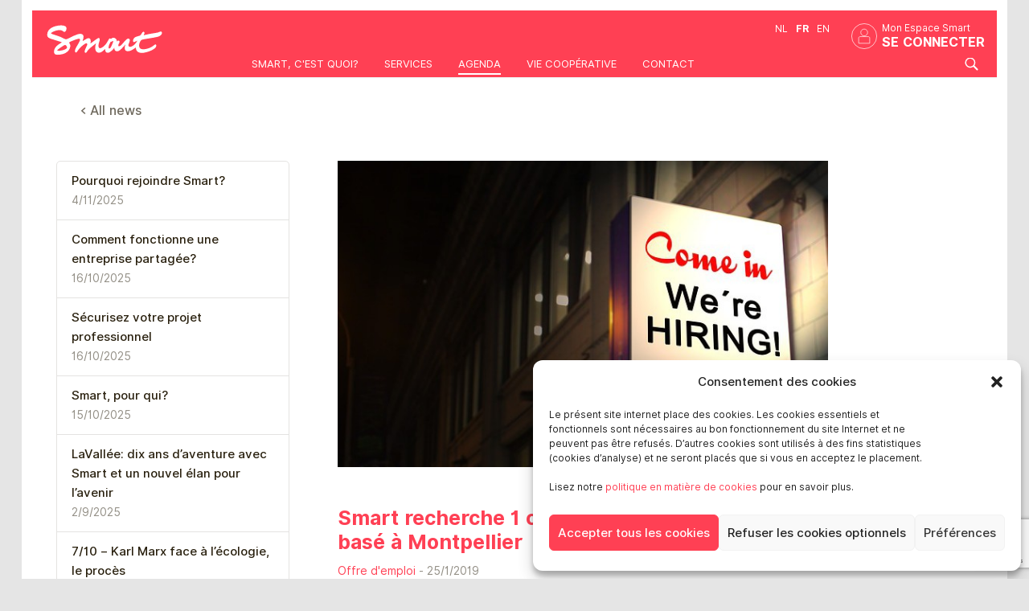

--- FILE ---
content_type: text/html; charset=UTF-8
request_url: https://smartbe.be/fr/news/smart-recherche-1-conseiller-ere-en-cdi-poste-base-a-montpellier/
body_size: 18288
content:

<!doctype html><html class="no-js" dir="ltr" lang="fr-FR" prefix="og: https://ogp.me/ns#">  <script type="text/plain" data-service="google-analytics" data-category="statistics" async data-cmplz-src="https://www.googletagmanager.com/gtag/js?id=G-G8WRHY9HZV"></script> <script defer src="[data-uri]"></script> <meta name= "robots" content= "index, follow"><meta name="google-site-verification" content="fhcuWRDBsoThSz9esVwecbvP6R_TbEPHtJ772Ql-LdQ" /><meta property="fb:app_id" content="172525162793917" /><meta property="fb:admins" content="100022013350727" /><meta charset="UTF-8" /><meta name="viewport" content="width=device-width, initial-scale=1, maximum-scale=1"><link rel="stylesheet" type="text/css" media="all" href="https://smartbe.be/wp-content/cache/autoptimize/css/autoptimize_single_2e3e31309e0125d62c2caac5ed81849f.css?v1766062467"><link rel="stylesheet" type="text/css" media="all" href="https://smartbe.be/wp-content/cache/autoptimize/css/autoptimize_single_ad93517b735787a3ef705a1c9db5f216.css?v1761141742"><link rel="stylesheet" href="https://smartbe.be/wp-content/cache/autoptimize/css/autoptimize_single_fbdedb990bc659f7481c3a189a84681a.css?v=5572" /><link rel='stylesheet' id='icon-1666016813-css' href='https://smartbe.be/wp-content/cache/autoptimize/css/autoptimize_single_cb3d97f728e16109b0f271ad99ba38ab.css?ver=2.8.6.2' media='all' /><link rel="apple-touch-icon" sizes="180x180" href="/ressources/favicon/apple-touch-icon.png?v=1.5"><link rel="icon" type="image/png" sizes="32x32" href="/ressources/favicon/favicon-32x32.png?v=1.5"><link rel="icon" type="image/png" sizes="16x16" href="/ressources/favicon/favicon-16x16.png?v=1.5"><link rel="manifest" href="/ressources/favicon/site.webmanifest?v=1.5"><link rel="mask-icon" href="/ressources/favicon/safari-pinned-tab.svg?v=1.5" color="#ff4054"><link rel="shortcut icon" href="/ressources/favicon/favicon.ico?v=1.5"><meta name="msapplication-TileColor" content="#ff4054"><meta name="theme-color" content="#ffffff"><link rel="stylesheet" href="https://smartbe.be/wp-content/cache/autoptimize/css/autoptimize_single_852ed9b9adcd394534c96102a0e05acf.css" rel="stylesheet"> <script defer type="text/javascript" src="//use.typekit.net/wfi8pkz.js"></script> <script defer src="[data-uri]"></script> <script defer src="https://smartbe.be/wp-content/cache/autoptimize/js/autoptimize_single_d1ec8f216e4b28628bc6bb7dde31c5dc.js"></script> <script defer src="https://maps.googleapis.com/maps/api/js?v=3.exp&sensor=false"></script> <style>img:is([sizes="auto" i], [sizes^="auto," i]) { contain-intrinsic-size: 3000px 1500px }</style><link rel="alternate" hreflang="fr-fr" href="https://smartbe.be/fr/news/smart-recherche-1-conseiller-ere-en-cdi-poste-base-a-montpellier/" /><link rel="alternate" hreflang="x-default" href="https://smartbe.be/fr/news/smart-recherche-1-conseiller-ere-en-cdi-poste-base-a-montpellier/" /><title>Smart recherche 1 conseiller.ère en CDI – Poste basé à Montpellier - Smart</title><meta name="description" content="Smart est l&#039;émanation de travailleurs.ses de tous horizons qui s&#039;associent, dans la forme d’une société coopérative à finalité sociale dont ils empruntent la personnalité juridique, pour se doter des moyens de développer en toute autonomie leurs propres activités économiques et de se procurer des revenus socialisés et fiscalisés. Depuis sa création en Belgique en 1998," /><meta name="robots" content="max-image-preview:large" /><meta name="author" content="Fabrice Pellemele"/><link rel="canonical" href="https://smartbe.be/fr/news/smart-recherche-1-conseiller-ere-en-cdi-poste-base-a-montpellier/" /><meta name="generator" content="All in One SEO (AIOSEO) 4.8.4.1" /><meta property="og:locale" content="fr_FR" /><meta property="og:site_name" content="Smart -" /><meta property="og:type" content="article" /><meta property="og:title" content="Smart recherche 1 conseiller.ère en CDI – Poste basé à Montpellier - Smart" /><meta property="og:description" content="Smart est l&#039;émanation de travailleurs.ses de tous horizons qui s&#039;associent, dans la forme d’une société coopérative à finalité sociale dont ils empruntent la personnalité juridique, pour se doter des moyens de développer en toute autonomie leurs propres activités économiques et de se procurer des revenus socialisés et fiscalisés. Depuis sa création en Belgique en 1998," /><meta property="og:url" content="https://smartbe.be/fr/news/smart-recherche-1-conseiller-ere-en-cdi-poste-base-a-montpellier/" /><meta property="og:image" content="https://smartbe.be/wp-content/uploads/2025/07/SMART_ROUGE.png" /><meta property="og:image:secure_url" content="https://smartbe.be/wp-content/uploads/2025/07/SMART_ROUGE.png" /><meta property="og:image:width" content="573" /><meta property="og:image:height" content="218" /><meta property="article:published_time" content="2019-01-25T11:08:19+00:00" /><meta property="article:modified_time" content="2019-02-10T20:39:15+00:00" /><meta property="article:publisher" content="https://www.facebook.com/SMartBeFR/" /><meta name="twitter:card" content="summary_large_image" /><meta name="twitter:title" content="Smart recherche 1 conseiller.ère en CDI – Poste basé à Montpellier - Smart" /><meta name="twitter:description" content="Smart est l&#039;émanation de travailleurs.ses de tous horizons qui s&#039;associent, dans la forme d’une société coopérative à finalité sociale dont ils empruntent la personnalité juridique, pour se doter des moyens de développer en toute autonomie leurs propres activités économiques et de se procurer des revenus socialisés et fiscalisés. Depuis sa création en Belgique en 1998," /><meta name="twitter:image" content="https://smartbe.be/wp-content/uploads/2025/07/SMART_ROUGE.png" /> <script type="application/ld+json" class="aioseo-schema">{"@context":"https:\/\/schema.org","@graph":[{"@type":"BlogPosting","@id":"https:\/\/smartbe.be\/fr\/news\/smart-recherche-1-conseiller-ere-en-cdi-poste-base-a-montpellier\/#blogposting","name":"Smart recherche 1 conseiller.\u00e8re en CDI \u2013 Poste bas\u00e9 \u00e0 Montpellier - Smart","headline":"Smart recherche 1 conseiller.\u00e8re en CDI \u2013 Poste bas\u00e9 \u00e0 Montpellier","author":{"@id":"https:\/\/smartbe.be\/fr\/news\/author\/fabrice\/#author"},"publisher":{"@id":"https:\/\/smartbe.be\/fr\/#organization"},"image":{"@type":"ImageObject","url":"https:\/\/smartbe.be\/wp-content\/uploads\/2019\/01\/job-offer-640x400.jpg","width":640,"height":400},"datePublished":"2019-01-25T12:08:19+01:00","dateModified":"2019-02-10T21:39:15+01:00","inLanguage":"fr-FR","mainEntityOfPage":{"@id":"https:\/\/smartbe.be\/fr\/news\/smart-recherche-1-conseiller-ere-en-cdi-poste-base-a-montpellier\/#webpage"},"isPartOf":{"@id":"https:\/\/smartbe.be\/fr\/news\/smart-recherche-1-conseiller-ere-en-cdi-poste-base-a-montpellier\/#webpage"},"articleSection":"Offre d'emploi"},{"@type":"BreadcrumbList","@id":"https:\/\/smartbe.be\/fr\/news\/smart-recherche-1-conseiller-ere-en-cdi-poste-base-a-montpellier\/#breadcrumblist","itemListElement":[{"@type":"ListItem","@id":"https:\/\/smartbe.be\/fr\/#listItem","position":1,"name":"Home","item":"https:\/\/smartbe.be\/fr\/","nextItem":{"@type":"ListItem","@id":"https:\/\/smartbe.be\/fr\/news\/category\/offre-d-emploi\/#listItem","name":"Offre d'emploi"}},{"@type":"ListItem","@id":"https:\/\/smartbe.be\/fr\/news\/category\/offre-d-emploi\/#listItem","position":2,"name":"Offre d'emploi","item":"https:\/\/smartbe.be\/fr\/news\/category\/offre-d-emploi\/","nextItem":{"@type":"ListItem","@id":"https:\/\/smartbe.be\/fr\/news\/smart-recherche-1-conseiller-ere-en-cdi-poste-base-a-montpellier\/#listItem","name":"Smart recherche 1 conseiller.\u00e8re en CDI \u2013 Poste bas\u00e9 \u00e0 Montpellier"},"previousItem":{"@type":"ListItem","@id":"https:\/\/smartbe.be\/fr\/#listItem","name":"Home"}},{"@type":"ListItem","@id":"https:\/\/smartbe.be\/fr\/news\/smart-recherche-1-conseiller-ere-en-cdi-poste-base-a-montpellier\/#listItem","position":3,"name":"Smart recherche 1 conseiller.\u00e8re en CDI \u2013 Poste bas\u00e9 \u00e0 Montpellier","previousItem":{"@type":"ListItem","@id":"https:\/\/smartbe.be\/fr\/news\/category\/offre-d-emploi\/#listItem","name":"Offre d'emploi"}}]},{"@type":"Organization","@id":"https:\/\/smartbe.be\/fr\/#organization","name":"Smart","url":"https:\/\/smartbe.be\/fr\/","logo":{"@type":"ImageObject","url":"https:\/\/smartbe.be\/wp-content\/uploads\/2025\/07\/SMART_ROUGE.png","@id":"https:\/\/smartbe.be\/fr\/news\/smart-recherche-1-conseiller-ere-en-cdi-poste-base-a-montpellier\/#organizationLogo","width":573,"height":218},"image":{"@id":"https:\/\/smartbe.be\/fr\/news\/smart-recherche-1-conseiller-ere-en-cdi-poste-base-a-montpellier\/#organizationLogo"},"sameAs":["https:\/\/www.facebook.com\/SMartBeFR\/","https:\/\/www.instagram.com\/smart.coop\/","https:\/\/www.linkedin.com\/company\/smartbefr\/"]},{"@type":"Person","@id":"https:\/\/smartbe.be\/fr\/news\/author\/fabrice\/#author","url":"https:\/\/smartbe.be\/fr\/news\/author\/fabrice\/","name":"Fabrice Pellemele","image":{"@type":"ImageObject","@id":"https:\/\/smartbe.be\/fr\/news\/smart-recherche-1-conseiller-ere-en-cdi-poste-base-a-montpellier\/#authorImage","url":"https:\/\/secure.gravatar.com\/avatar\/8cf8e8720bf2c618570e8a5b4e582aff8620cf9497546721bfcdc946612fa806?s=96&d=mm&r=g","width":96,"height":96,"caption":"Fabrice Pellemele"}},{"@type":"WebPage","@id":"https:\/\/smartbe.be\/fr\/news\/smart-recherche-1-conseiller-ere-en-cdi-poste-base-a-montpellier\/#webpage","url":"https:\/\/smartbe.be\/fr\/news\/smart-recherche-1-conseiller-ere-en-cdi-poste-base-a-montpellier\/","name":"Smart recherche 1 conseiller.\u00e8re en CDI \u2013 Poste bas\u00e9 \u00e0 Montpellier - Smart","description":"Smart est l'\u00e9manation de travailleurs.ses de tous horizons qui s'associent, dans la forme d\u2019une soci\u00e9t\u00e9 coop\u00e9rative \u00e0 finalit\u00e9 sociale dont ils empruntent la personnalit\u00e9 juridique, pour se doter des moyens de d\u00e9velopper en toute autonomie leurs propres activit\u00e9s \u00e9conomiques et de se procurer des revenus socialis\u00e9s et fiscalis\u00e9s. Depuis sa cr\u00e9ation en Belgique en 1998,","inLanguage":"fr-FR","isPartOf":{"@id":"https:\/\/smartbe.be\/fr\/#website"},"breadcrumb":{"@id":"https:\/\/smartbe.be\/fr\/news\/smart-recherche-1-conseiller-ere-en-cdi-poste-base-a-montpellier\/#breadcrumblist"},"author":{"@id":"https:\/\/smartbe.be\/fr\/news\/author\/fabrice\/#author"},"creator":{"@id":"https:\/\/smartbe.be\/fr\/news\/author\/fabrice\/#author"},"image":{"@type":"ImageObject","url":"https:\/\/smartbe.be\/wp-content\/uploads\/2019\/01\/job-offer-640x400.jpg","@id":"https:\/\/smartbe.be\/fr\/news\/smart-recherche-1-conseiller-ere-en-cdi-poste-base-a-montpellier\/#mainImage","width":640,"height":400},"primaryImageOfPage":{"@id":"https:\/\/smartbe.be\/fr\/news\/smart-recherche-1-conseiller-ere-en-cdi-poste-base-a-montpellier\/#mainImage"},"datePublished":"2019-01-25T12:08:19+01:00","dateModified":"2019-02-10T21:39:15+01:00"},{"@type":"WebSite","@id":"https:\/\/smartbe.be\/fr\/#website","url":"https:\/\/smartbe.be\/fr\/","name":"Smart","inLanguage":"fr-FR","publisher":{"@id":"https:\/\/smartbe.be\/fr\/#organization"}}]}</script> <link rel="alternate" type="application/rss+xml" title="Smart &raquo; Flux" href="https://smartbe.be/fr/feed/" /> <script defer src="[data-uri]"></script> <style id='wp-emoji-styles-inline-css' type='text/css'>img.wp-smiley, img.emoji {
		display: inline !important;
		border: none !important;
		box-shadow: none !important;
		height: 1em !important;
		width: 1em !important;
		margin: 0 0.07em !important;
		vertical-align: -0.1em !important;
		background: none !important;
		padding: 0 !important;
	}</style><link rel='stylesheet' id='wp-block-library-css' href='https://smartbe.be/wp-includes/css/dist/block-library/style.min.css?ver=6.8.3' type='text/css' media='all' /><style id='classic-theme-styles-inline-css' type='text/css'>/*! This file is auto-generated */
.wp-block-button__link{color:#fff;background-color:#32373c;border-radius:9999px;box-shadow:none;text-decoration:none;padding:calc(.667em + 2px) calc(1.333em + 2px);font-size:1.125em}.wp-block-file__button{background:#32373c;color:#fff;text-decoration:none}</style><style id='global-styles-inline-css' type='text/css'>:root{--wp--preset--aspect-ratio--square: 1;--wp--preset--aspect-ratio--4-3: 4/3;--wp--preset--aspect-ratio--3-4: 3/4;--wp--preset--aspect-ratio--3-2: 3/2;--wp--preset--aspect-ratio--2-3: 2/3;--wp--preset--aspect-ratio--16-9: 16/9;--wp--preset--aspect-ratio--9-16: 9/16;--wp--preset--color--black: #000000;--wp--preset--color--cyan-bluish-gray: #abb8c3;--wp--preset--color--white: #ffffff;--wp--preset--color--pale-pink: #f78da7;--wp--preset--color--vivid-red: #cf2e2e;--wp--preset--color--luminous-vivid-orange: #ff6900;--wp--preset--color--luminous-vivid-amber: #fcb900;--wp--preset--color--light-green-cyan: #7bdcb5;--wp--preset--color--vivid-green-cyan: #00d084;--wp--preset--color--pale-cyan-blue: #8ed1fc;--wp--preset--color--vivid-cyan-blue: #0693e3;--wp--preset--color--vivid-purple: #9b51e0;--wp--preset--gradient--vivid-cyan-blue-to-vivid-purple: linear-gradient(135deg,rgba(6,147,227,1) 0%,rgb(155,81,224) 100%);--wp--preset--gradient--light-green-cyan-to-vivid-green-cyan: linear-gradient(135deg,rgb(122,220,180) 0%,rgb(0,208,130) 100%);--wp--preset--gradient--luminous-vivid-amber-to-luminous-vivid-orange: linear-gradient(135deg,rgba(252,185,0,1) 0%,rgba(255,105,0,1) 100%);--wp--preset--gradient--luminous-vivid-orange-to-vivid-red: linear-gradient(135deg,rgba(255,105,0,1) 0%,rgb(207,46,46) 100%);--wp--preset--gradient--very-light-gray-to-cyan-bluish-gray: linear-gradient(135deg,rgb(238,238,238) 0%,rgb(169,184,195) 100%);--wp--preset--gradient--cool-to-warm-spectrum: linear-gradient(135deg,rgb(74,234,220) 0%,rgb(151,120,209) 20%,rgb(207,42,186) 40%,rgb(238,44,130) 60%,rgb(251,105,98) 80%,rgb(254,248,76) 100%);--wp--preset--gradient--blush-light-purple: linear-gradient(135deg,rgb(255,206,236) 0%,rgb(152,150,240) 100%);--wp--preset--gradient--blush-bordeaux: linear-gradient(135deg,rgb(254,205,165) 0%,rgb(254,45,45) 50%,rgb(107,0,62) 100%);--wp--preset--gradient--luminous-dusk: linear-gradient(135deg,rgb(255,203,112) 0%,rgb(199,81,192) 50%,rgb(65,88,208) 100%);--wp--preset--gradient--pale-ocean: linear-gradient(135deg,rgb(255,245,203) 0%,rgb(182,227,212) 50%,rgb(51,167,181) 100%);--wp--preset--gradient--electric-grass: linear-gradient(135deg,rgb(202,248,128) 0%,rgb(113,206,126) 100%);--wp--preset--gradient--midnight: linear-gradient(135deg,rgb(2,3,129) 0%,rgb(40,116,252) 100%);--wp--preset--font-size--small: 13px;--wp--preset--font-size--medium: 20px;--wp--preset--font-size--large: 36px;--wp--preset--font-size--x-large: 42px;--wp--preset--spacing--20: 0.44rem;--wp--preset--spacing--30: 0.67rem;--wp--preset--spacing--40: 1rem;--wp--preset--spacing--50: 1.5rem;--wp--preset--spacing--60: 2.25rem;--wp--preset--spacing--70: 3.38rem;--wp--preset--spacing--80: 5.06rem;--wp--preset--shadow--natural: 6px 6px 9px rgba(0, 0, 0, 0.2);--wp--preset--shadow--deep: 12px 12px 50px rgba(0, 0, 0, 0.4);--wp--preset--shadow--sharp: 6px 6px 0px rgba(0, 0, 0, 0.2);--wp--preset--shadow--outlined: 6px 6px 0px -3px rgba(255, 255, 255, 1), 6px 6px rgba(0, 0, 0, 1);--wp--preset--shadow--crisp: 6px 6px 0px rgba(0, 0, 0, 1);}:where(.is-layout-flex){gap: 0.5em;}:where(.is-layout-grid){gap: 0.5em;}body .is-layout-flex{display: flex;}.is-layout-flex{flex-wrap: wrap;align-items: center;}.is-layout-flex > :is(*, div){margin: 0;}body .is-layout-grid{display: grid;}.is-layout-grid > :is(*, div){margin: 0;}:where(.wp-block-columns.is-layout-flex){gap: 2em;}:where(.wp-block-columns.is-layout-grid){gap: 2em;}:where(.wp-block-post-template.is-layout-flex){gap: 1.25em;}:where(.wp-block-post-template.is-layout-grid){gap: 1.25em;}.has-black-color{color: var(--wp--preset--color--black) !important;}.has-cyan-bluish-gray-color{color: var(--wp--preset--color--cyan-bluish-gray) !important;}.has-white-color{color: var(--wp--preset--color--white) !important;}.has-pale-pink-color{color: var(--wp--preset--color--pale-pink) !important;}.has-vivid-red-color{color: var(--wp--preset--color--vivid-red) !important;}.has-luminous-vivid-orange-color{color: var(--wp--preset--color--luminous-vivid-orange) !important;}.has-luminous-vivid-amber-color{color: var(--wp--preset--color--luminous-vivid-amber) !important;}.has-light-green-cyan-color{color: var(--wp--preset--color--light-green-cyan) !important;}.has-vivid-green-cyan-color{color: var(--wp--preset--color--vivid-green-cyan) !important;}.has-pale-cyan-blue-color{color: var(--wp--preset--color--pale-cyan-blue) !important;}.has-vivid-cyan-blue-color{color: var(--wp--preset--color--vivid-cyan-blue) !important;}.has-vivid-purple-color{color: var(--wp--preset--color--vivid-purple) !important;}.has-black-background-color{background-color: var(--wp--preset--color--black) !important;}.has-cyan-bluish-gray-background-color{background-color: var(--wp--preset--color--cyan-bluish-gray) !important;}.has-white-background-color{background-color: var(--wp--preset--color--white) !important;}.has-pale-pink-background-color{background-color: var(--wp--preset--color--pale-pink) !important;}.has-vivid-red-background-color{background-color: var(--wp--preset--color--vivid-red) !important;}.has-luminous-vivid-orange-background-color{background-color: var(--wp--preset--color--luminous-vivid-orange) !important;}.has-luminous-vivid-amber-background-color{background-color: var(--wp--preset--color--luminous-vivid-amber) !important;}.has-light-green-cyan-background-color{background-color: var(--wp--preset--color--light-green-cyan) !important;}.has-vivid-green-cyan-background-color{background-color: var(--wp--preset--color--vivid-green-cyan) !important;}.has-pale-cyan-blue-background-color{background-color: var(--wp--preset--color--pale-cyan-blue) !important;}.has-vivid-cyan-blue-background-color{background-color: var(--wp--preset--color--vivid-cyan-blue) !important;}.has-vivid-purple-background-color{background-color: var(--wp--preset--color--vivid-purple) !important;}.has-black-border-color{border-color: var(--wp--preset--color--black) !important;}.has-cyan-bluish-gray-border-color{border-color: var(--wp--preset--color--cyan-bluish-gray) !important;}.has-white-border-color{border-color: var(--wp--preset--color--white) !important;}.has-pale-pink-border-color{border-color: var(--wp--preset--color--pale-pink) !important;}.has-vivid-red-border-color{border-color: var(--wp--preset--color--vivid-red) !important;}.has-luminous-vivid-orange-border-color{border-color: var(--wp--preset--color--luminous-vivid-orange) !important;}.has-luminous-vivid-amber-border-color{border-color: var(--wp--preset--color--luminous-vivid-amber) !important;}.has-light-green-cyan-border-color{border-color: var(--wp--preset--color--light-green-cyan) !important;}.has-vivid-green-cyan-border-color{border-color: var(--wp--preset--color--vivid-green-cyan) !important;}.has-pale-cyan-blue-border-color{border-color: var(--wp--preset--color--pale-cyan-blue) !important;}.has-vivid-cyan-blue-border-color{border-color: var(--wp--preset--color--vivid-cyan-blue) !important;}.has-vivid-purple-border-color{border-color: var(--wp--preset--color--vivid-purple) !important;}.has-vivid-cyan-blue-to-vivid-purple-gradient-background{background: var(--wp--preset--gradient--vivid-cyan-blue-to-vivid-purple) !important;}.has-light-green-cyan-to-vivid-green-cyan-gradient-background{background: var(--wp--preset--gradient--light-green-cyan-to-vivid-green-cyan) !important;}.has-luminous-vivid-amber-to-luminous-vivid-orange-gradient-background{background: var(--wp--preset--gradient--luminous-vivid-amber-to-luminous-vivid-orange) !important;}.has-luminous-vivid-orange-to-vivid-red-gradient-background{background: var(--wp--preset--gradient--luminous-vivid-orange-to-vivid-red) !important;}.has-very-light-gray-to-cyan-bluish-gray-gradient-background{background: var(--wp--preset--gradient--very-light-gray-to-cyan-bluish-gray) !important;}.has-cool-to-warm-spectrum-gradient-background{background: var(--wp--preset--gradient--cool-to-warm-spectrum) !important;}.has-blush-light-purple-gradient-background{background: var(--wp--preset--gradient--blush-light-purple) !important;}.has-blush-bordeaux-gradient-background{background: var(--wp--preset--gradient--blush-bordeaux) !important;}.has-luminous-dusk-gradient-background{background: var(--wp--preset--gradient--luminous-dusk) !important;}.has-pale-ocean-gradient-background{background: var(--wp--preset--gradient--pale-ocean) !important;}.has-electric-grass-gradient-background{background: var(--wp--preset--gradient--electric-grass) !important;}.has-midnight-gradient-background{background: var(--wp--preset--gradient--midnight) !important;}.has-small-font-size{font-size: var(--wp--preset--font-size--small) !important;}.has-medium-font-size{font-size: var(--wp--preset--font-size--medium) !important;}.has-large-font-size{font-size: var(--wp--preset--font-size--large) !important;}.has-x-large-font-size{font-size: var(--wp--preset--font-size--x-large) !important;}
:where(.wp-block-post-template.is-layout-flex){gap: 1.25em;}:where(.wp-block-post-template.is-layout-grid){gap: 1.25em;}
:where(.wp-block-columns.is-layout-flex){gap: 2em;}:where(.wp-block-columns.is-layout-grid){gap: 2em;}
:root :where(.wp-block-pullquote){font-size: 1.5em;line-height: 1.6;}</style><link rel='stylesheet' id='contact-form-7-css' href='https://smartbe.be/wp-content/cache/autoptimize/css/autoptimize_single_64ac31699f5326cb3c76122498b76f66.css?ver=6.1' type='text/css' media='all' /><link rel='stylesheet' id='wpml-legacy-dropdown-0-css' href='https://smartbe.be/wp-content/plugins/sitepress-multilingual-cms/templates/language-switchers/legacy-dropdown/style.min.css?ver=1' type='text/css' media='all' /><style id='wpml-legacy-dropdown-0-inline-css' type='text/css'>.wpml-ls-statics-shortcode_actions, .wpml-ls-statics-shortcode_actions .wpml-ls-sub-menu, .wpml-ls-statics-shortcode_actions a {border-color:#cdcdcd;}.wpml-ls-statics-shortcode_actions a, .wpml-ls-statics-shortcode_actions .wpml-ls-sub-menu a, .wpml-ls-statics-shortcode_actions .wpml-ls-sub-menu a:link, .wpml-ls-statics-shortcode_actions li:not(.wpml-ls-current-language) .wpml-ls-link, .wpml-ls-statics-shortcode_actions li:not(.wpml-ls-current-language) .wpml-ls-link:link {color:#444444;background-color:#ffffff;}.wpml-ls-statics-shortcode_actions .wpml-ls-sub-menu a:hover,.wpml-ls-statics-shortcode_actions .wpml-ls-sub-menu a:focus, .wpml-ls-statics-shortcode_actions .wpml-ls-sub-menu a:link:hover, .wpml-ls-statics-shortcode_actions .wpml-ls-sub-menu a:link:focus {color:#000000;background-color:#eeeeee;}.wpml-ls-statics-shortcode_actions .wpml-ls-current-language > a {color:#444444;background-color:#ffffff;}.wpml-ls-statics-shortcode_actions .wpml-ls-current-language:hover>a, .wpml-ls-statics-shortcode_actions .wpml-ls-current-language>a:focus {color:#000000;background-color:#eeeeee;}</style><link rel='stylesheet' id='cmplz-general-css' href='https://smartbe.be/wp-content/plugins/complianz-gdpr/assets/css/cookieblocker.min.css?ver=1752038938' type='text/css' media='all' /><link rel='stylesheet' id='smartportal-be-styles-css' href='https://smartbe.be/wp-content/cache/autoptimize/css/autoptimize_single_8721aeba7253108d71953f415a3988c1.css?ver=1697460067' type='text/css' media='all' /> <script type="text/javascript" src="https://smartbe.be/wp-includes/js/jquery/jquery.min.js?ver=3.7.1" id="jquery-core-js"></script> <script type="text/javascript" src="https://smartbe.be/wp-includes/js/jquery/jquery-migrate.min.js?ver=3.4.1" id="jquery-migrate-js"></script> <script defer type="text/javascript" src="https://smartbe.be/wp-content/plugins/sitepress-multilingual-cms/templates/language-switchers/legacy-dropdown/script.min.js?ver=1" id="wpml-legacy-dropdown-0-js"></script> <script defer id="wpml-browser-redirect-js-extra" src="[data-uri]"></script> <script defer type="text/javascript" src="https://smartbe.be/wp-content/cache/autoptimize/js/autoptimize_single_70b199bbfc7e8d0e1676ab26dd587203.js?ver=476000" id="wpml-browser-redirect-js"></script> <link rel="https://api.w.org/" href="https://smartbe.be/fr/wp-json/" /><link rel="alternate" title="JSON" type="application/json" href="https://smartbe.be/fr/wp-json/wp/v2/posts/25555" /><meta name="generator" content="WordPress 6.8.3" /><link rel='shortlink' href='https://smartbe.be/fr/?p=25555' /><link rel="alternate" title="oEmbed (JSON)" type="application/json+oembed" href="https://smartbe.be/fr/wp-json/oembed/1.0/embed?url=https%3A%2F%2Fsmartbe.be%2Ffr%2Fnews%2Fsmart-recherche-1-conseiller-ere-en-cdi-poste-base-a-montpellier%2F" /><link rel="alternate" title="oEmbed (XML)" type="text/xml+oembed" href="https://smartbe.be/fr/wp-json/oembed/1.0/embed?url=https%3A%2F%2Fsmartbe.be%2Ffr%2Fnews%2Fsmart-recherche-1-conseiller-ere-en-cdi-poste-base-a-montpellier%2F&#038;format=xml" /><meta name="generator" content="WPML ver:4.7.6 stt:39,1,4;" /><style>.cmplz-hidden {
					display: none !important;
				}</style><style type="text/css">span.oe_textdirection { unicode-bidi: bidi-override; direction: rtl; }
	span.oe_displaynone { display: none; }</style></head><body data-cmplz=1 class="wp-singular post-template-default single single-post postid-25555 single-format-standard wp-theme-smartportal wp-child-theme-smartportal-be sp-easy-accordion-enabled metaslider-plugin singular region-be" name="hautpage" id="hautpage"> <noscript><iframe src="https://www.googletagmanager.com/ns.html?id=GTM-PD6D4LS"
 height="0" width="0" style="display:none;visibility:hidden"></iframe></noscript>  <script defer src="[data-uri]"></script> <header id="masterhead" role="banner"><div class="masterhead-content"> <a href="/" class="site-logo" style=""> <img src="https://smartbe.be/ressources/charte/logos/smart-logo--white-with-padding.svg" alt="Smart" width="180px" height="auto"> </a> <button id="primary-nav-toggle" class="burger hidden-desktop burger-smart " aria-expanded="false" aria-controls="primary-nav" > <span class="burger-box" aria-hidden="true" ><span class="burger-bar"></span></span> </button><div class="full-nav"><div class="header_container_logo "> <a  rel="home" href="/fr"  > <img src="https://smartbe.be/ressources/charte/logos/smart-logo--white-with-padding.svg" width="180px" height="auto" class="hidden-phone hidden-tablet" /> </a></div><div class="float-right se-connecter " ><div class="ft-s-s">Mon Espace Smart</div> <a  class="bt_se_connecter" href="https://account.ubik.be/accountlogin.aspx">Se connecter</a></div><div class="header_switcher_lg"><ul id="smartbar-language" class="right"><li class=" divider"><a title="Néerlandais" href="https://smartbe.be/nl/">nl</a></li><li class="active"><a title="Français" href="https://smartbe.be/fr/news/smart-recherche-1-conseiller-ere-en-cdi-poste-base-a-montpellier/">fr</a></li><li class=""><a title="Anglais" href="https://smartbe.be/en/">en</a></li></ul></div><div ></div><nav id="primary-nav" class="float-right" ><ul class="nav"><li id="menu-item-1376" class="menu-item menu-item-type-post_type menu-item-object-page"><a href="/fr/a-propos/">Smart, c'est quoi?</a></li><li id="menu-item-25000" class="menu-item menu-item-type-custom menu-item-object-custom menu-item-has-children"><a href="/fr/nos-services">Services</a></li><li id="menu-item-1660" class="menu-item-news menu-item menu-item-type-post_type menu-item-object-page"><a href="https://new.smartbe.be/fr/agenda/">Agenda</a></li><li id="menu-item-16772" class="menu-item menu-item-type-custom menu-item-object-custom menu-item-has-children"><a href="/fr/la-cooperative-2/">Vie coopérative</a></li><li id="menu-item-632" class="menu-item menu-item-type-custom menu-item-object-custom"><a href="https://new.smartbe.be/fr/contact/">Contact</a></li></ul></nav><div  id="searchform-mobile" ><form role="search" method="get" class="" action="https://smartbe.be/fr/" > <label> <br/> <input type="search" class="" placeholder="Search" value="" name="s" title="Search for:" /> </label><div style="clear:both"></div></form><div style="clear:both"></div></div><div class="visible-desktop"> <a onclick="afficherId('searchform');"><div class="icone-search"></div></a></div><div style="clear:both"></div></div><div id="searchform" style="display:none;"><form role="search" method="get" class="search-form" action="https://smartbe.be/fr/" > <label> <input type="search" class="search-field input-medium" placeholder="Search" value="" name="s" title="Search for:" /> </label></form></div><div class="site-overlay"></div><div style="clear:both"></div></div> <script defer src="[data-uri]"></script> </header><div class="visible-phone mobile-nav-bar"> <a href="https://smartbe.be/fr/actualites/" class="parent-page">News</a></div><div class="container back-link hidden-phone"> <a class="" href="https://smartbe.be/fr/actualites/">&lt; All news</a></div><article id="content" role="main" class="container"><div class="row"><div class="span4 hidden-phone"><ul class="post-list nav-latest-news"><li > <a href="https://smartbe.be/fr/news/pourquoi-rejoindre-smart/"> Pourquoi rejoindre Smart? </a> <span classs="muted">4/11/2025</span></li><li > <a href="https://smartbe.be/fr/news/comment-fonctionne-une-entreprise-partagee/"> Comment fonctionne une entreprise partagée? </a> <span classs="muted">16/10/2025</span></li><li > <a href="https://smartbe.be/fr/news/securisez-votre-projet-professionnel/"> Sécurisez votre projet professionnel </a> <span classs="muted">16/10/2025</span></li><li > <a href="https://smartbe.be/fr/news/smart-pour-qui/"> Smart, pour qui? </a> <span classs="muted">15/10/2025</span></li><li > <a href="https://smartbe.be/fr/news/lavallee-dix-ans-daventure-avec-smart-et-un-nouvel-elan-pour-lavenir/"> LaVallée: dix ans d’aventure avec Smart et un nouvel élan pour l’avenir </a> <span classs="muted">2/9/2025</span></li><li > <a href="https://smartbe.be/fr/news/7-10-karl-marx-face-a-lecologie-le-proces/"> 7/10 &#8211; Karl Marx face à l’écologie, le procès </a> <span classs="muted">14/8/2025</span></li><li > <a href="https://smartbe.be/fr/news/fracture-numerique-et-non-recours-aux-droits-au-croisement-des-inegalites/"> Fracture numérique et non-recours aux droits: au croisement des inégalités </a> <span classs="muted">5/8/2025</span></li><li > <a href="https://smartbe.be/fr/news/cooperatives-ephemeres-de-jeunes-experimentation-professionnelle-et-emancipation/"> Coopératives éphémères de jeunes: expérimentation professionnelle et émancipation </a> <span classs="muted">2/7/2025</span></li></ul><div class="widgets-col"><aside class="blog-sidebar widgets-col"></aside></div></div><div class="span8"><div class="featured-image"> <img width="640" height="400" src="https://smartbe.be/wp-content/uploads/2019/01/job-offer-640x400-640x400.jpg" class="attachment-post-image size-post-image wp-post-image" alt="" decoding="async" fetchpriority="high" srcset="https://smartbe.be/wp-content/uploads/2019/01/job-offer-640x400.jpg 640w, https://smartbe.be/wp-content/uploads/2019/01/job-offer-640x400-300x188.jpg 300w, https://smartbe.be/wp-content/uploads/2019/01/job-offer-640x400-400x250.jpg 400w, https://smartbe.be/wp-content/uploads/2019/01/job-offer-640x400-480x300.jpg 480w, https://smartbe.be/wp-content/uploads/2019/01/job-offer-640x400-290x181.jpg 290w" sizes="(max-width: 640px) 100vw, 640px" /></div><div class="blog-entry"><header class="page-leader"><h1 class="post-title">Smart recherche 1 conseiller.ère en CDI – Poste basé à Montpellier</h1> <span class="date"> <a href="https://smartbe.be/fr/news/category/offre-d-emploi/" rel="category tag">Offre d'emploi</a> - 
 25/1/2019 </span><div id="share-buttons" style="background:#f0f0f0;border:none;text-align:right;margin:10px 0 20px 0;width:auto;float:left" ><div class="share-buttons-label">Partager</div><div class="share-buttons-items"> <a href="http://www.facebook.com/sharer.php?u=https://smartbe.be/fr/news/smart-recherche-1-conseiller-ere-en-cdi-poste-base-a-montpellier/" target="_blank"> <i class="fab fa-facebook  fa-icone-share"> </i> </a> <a href="http://www.linkedin.com/shareArticle?mini=true&amp;url=https://smartbe.be/fr/news/smart-recherche-1-conseiller-ere-en-cdi-poste-base-a-montpellier/" target="_blank"> <i class="fab fa-linkedin  fa-icone-share"> </i> </a> <a href="https://web.whatsapp.com/send?text=https://smartbe.be/fr/news/smart-recherche-1-conseiller-ere-en-cdi-poste-base-a-montpellier/" data-action="share/whatsapp/share"> <i class="fab fa-whatsapp fa-icone-share"> </i> </a> <a href="mailto:?Subject=Simple Share Buttons&amp;Body=I%20saw%20this%20and%20thought%20of%20you!%20 https://smartbe.be/fr/news/smart-recherche-1-conseiller-ere-en-cdi-poste-base-a-montpellier/"> <i class="fas fa-envelope fa-icone-share"></i> </a></div></div><div style="clear:both"></div></header><div class="article clearfix"><p>Smart est l&rsquo;émanation de travailleurs.ses de tous horizons qui s&rsquo;associent, dans la forme d’une société coopérative à finalité sociale dont ils empruntent la personnalité juridique, pour se doter des moyens de développer en toute autonomie leurs propres activités économiques et de se procurer des revenus socialisés et fiscalisés.</p><p>Depuis sa création en Belgique en 1998, Smart accompagne quelques 100.000 membres dans la gestion administrative de leurs activités professionnelles à travers 40 bureaux en Europe, en leur proposant une solution originale pour créer leur emploi salarié.</p><p><strong>Présentation détaillée de Smart :</strong></p><p><strong><a href="https://emea01.safelinks.protection.outlook.com/?url=https%3A%2F%2Fwww.smartfr.fr%2Fsmart%2F&amp;data=02%7C01%7Cwan%40smart.coop%7Ca83a51521d61404812da08d613306325%7C4cd84c4c6921488dabd0c4fa75e5d039%7C0%7C0%7C636717495874908284&amp;sdata=p%2FToiDo6blORgfbZvJYUOMShbFYI3KdY8R0iYyGWqL8%3D&amp;reserved=0">https://www.smartfr.fr/smart/</a></strong></p><p>&nbsp;</p><p>Organisée sous la forme coopérative et déjà forte de plus de 15.000 coopérateurs.rices, Smart souhaite développer les activités de son bureau basé à Montpellier et recherche <strong>1 conseiller.ère dynamique et motivé.e.</strong></p><p>&nbsp;</p><p><strong>Description du poste</strong></p><p>Sous la responsabilité du directeur opérationnel, vous intégrez l&rsquo;établissement local et bénéficiez dès votre arrivée d&rsquo;une formation aux process internes et outils de la coopérative.</p><p>Appuyé.e par une équipe ressource et un réseau d&rsquo;experts, vous avez pour principales missions :</p><ul><li>D’accueillir le public et d’animer des réunions d’informations collectives</li><li>D’accompagner et de conseiller les porteurs de projet dans le développement de leur activité :</li><li>en réalisant une co-évaluation des projets sur les plans règlementaire, assurantiel et administratif</li><li>en assurant des entretiens individuels (rendez-vous, visite spontanée, mail, téléphone)</li><li>en mettant en place des ateliers collectifs</li><li>en assurant le suivi administratif des projets confiés (préparation et validation des documents et actes administratifs/sociaux de contractualisation)</li><li>en animant la communauté des membres (participation active au projet coopératif Smart)</li><li>D’identifier des partenaires sur le territoire en vue de développer en collaboration les activités du bureau</li><li>De contribuer globalement par vos actions au développement de la coopérative</li></ul><p>&nbsp;</p><p><strong>Profil</strong></p><ul><li>Vous avez une formation initiale/continue de niveau Bac+2 ou plus dans les domaines de l’économie sociale et solidaire, de l’entreprenariat social, des sciences économiques et de gestion, du développement économique territorial</li><li>Vous disposez d’une première expérience dans l’accompagnement de porteurs de projets (idéalement projets de création d’entreprise) et/ou dans le domaine de la gestion d’entreprise (développement commercial, analyse d’activité, …)</li></ul><p>Vous êtes au fait des enjeux et perspectives de l’économie sociale et solidaire et avez une première expérience des actions en matière de développement territorial</p><ul><li>Vous avez des connaissances juridiques de base en droit social et fiscal (ou à défaut la motivation pour les acquérir)</li></ul><p>Vous avez des connaissances théoriques et pratiques en économie et gestion : lire et comprendre un budget, cerner les enjeux économiques et financiers relatifs à une activité professionnelle</p><ul><li>Souhaité : permis B et être véhiculé.e</li><li>Vos qualités personnelles : sens du contact, de l‘écoute et de la reformulation ; assertivité ; capacités d’analyse ; sens de la rigueur, de l’organisation et de la méthode ; esprit d’équipe tout en faisant preuve d’autonomie sur le plan opérationnel ; prise d’initiative ; ouverture au changement ; sens de la pédagogie ; flexibilité de déplacement vers d’autres bureaux français et belges (notamment à Lille et Bruxelles)</li></ul><p>&nbsp;</p><p><strong> </strong><strong>Nous proposons</strong></p><ul><li>Un contrat à temps plein (35h/semaine) à durée indéterminée</li><li>Une fonction variée et passionnante dans un environnement dynamique et convivial au sein d’une entreprise en pleine croissance</li><li>Une rémunération de 24KE bruts annuels</li></ul><p>&nbsp;</p><p><strong>Int</strong><strong>é</strong><strong>ress</strong><strong>é</strong><strong>.e ?</strong></p><p>Veuillez envoyer votre lettre de motivation accompagnée d’un CV détaillé par mail à <a href="mailto:jobs@smart.">jobs@smart.</a>coop <strong>avant le 11/02/2019 à 17h</strong> en indiquant dans l’objet de votre mail la référence suivante :<strong> 190125-ADP-Montpellier-DOP</strong></p></div></div></div></div></article><div class="clearfix"></div><footer id="masterfooter" role="contentinfo" class="visible-desktop"><div class="footer-col footer-col-first"><h3>Accès rapides</h3><ul id="menu-menu-footer" class="liens_footer"><li id="menu-item-48971" class="menu-item menu-item-type-post_type menu-item-object-page current_page_parent menu-item-48971"><a href="https://smartbe.be/fr/actualites/">Actualités</a></li><li id="menu-item-48976" class="menu-item menu-item-type-post_type menu-item-object-page menu-item-48976"><a href="https://smartbe.be/fr/publications/">Publications</a></li><li id="menu-item-28991" class="menu-item menu-item-type-custom menu-item-object-custom menu-item-28991"><a href="https://new.smartbe.be/fr/offres-emploi/">Offres d&#8217;emploi</a></li><li id="menu-item-48973" class="menu-item menu-item-type-custom menu-item-object-custom menu-item-48973"><a target="_blank" href="https://learning.smart.coop/">Catalogue des formateur·ices de Smart</a></li><li id="menu-item-1405" class="menu-item menu-item-type-post_type menu-item-object-page menu-item-1405"><a href="https://smartbe.be/fr/a-propos/presse/">Presse</a></li><li id="menu-item-639" class="menu-item menu-item-type-custom menu-item-object-custom menu-item-639"><a href="https://smartbe.be/fr/contact/">Contact</a></li><li id="menu-item-46522" class="menu-item menu-item-type-custom menu-item-object-custom menu-item-46522"><a href="https://new.smartbe.be/fr/mediation-reclamation/">Médiation-Réclamation</a></li><li id="menu-item-23315" class="menu-item menu-item-type-post_type menu-item-object-page menu-item-23315"><a href="https://smartbe.be/fr/smart-politique-de-protection-des-donnees-personnelles/">Politique de protection des données personnelles</a></li><li id="menu-item-640" class="menu-item menu-item-type-post_type menu-item-object-page menu-item-640"><a href="https://smartbe.be/fr/mentions-legales/">Mentions légales</a></li><li id="menu-item-40405" class="menu-item menu-item-type-post_type menu-item-object-page menu-item-40405"><a href="https://smartbe.be/fr/loi-lanceurs-dalerte-effectuez-un-signalement/">Loi “lanceurs d’alerte”: effectuez un signalement</a></li></ul></div><div  class="footer-col"><div class="footer-col-second footer-col-second-rezo" ><h3>Réseaux sociaux</h3><ul class="liens_footer"><li> <a href="https://www.linkedin.com/company/smartbefr/" target="_blank"><i class="fab fa-linkedin-in icone-b-content" ></i></a></li><li> <a href="https://www.facebook.com/SMartBeFR/" target="_blank"><i class="fab fa-facebook-f icone-b-content" ></i></a></li><li> <a href="https://www.youtube.com/channel/UCWfo_GiuDq6qNiW2IT5JOJg" target="_blank"><i class="fab fa-youtube  icone-b-content" ></i></a></li><li> <a href="https://www.instagram.com/smart.coop/" target="_blank"><i class="fab fa-instagram  fa-2x icone-b-content" ></i></a></li></ul></div><div class="footer-col-second  footer-col-second-europe" ><h3>Smart en Europe</h3><ul class="liens_footer"><li><a href="http://smart-de.org">Deutschland</a></li><li><a href="https://smart-it.org">Italia</a></li><li><a href="https://smart-at.org">Österreich</a></li><li><a href="https://www.smartcoop.se">Sverige</a><br/><br/></li></ul></div></div></footer> <script src="//ajax.googleapis.com/ajax/libs/jquery/1.7.2/jquery.min.js"></script> <script>window.jQuery || document.write('<script defer src="https://smartbe.be/wp-content/themes/smartportal/ui/smartstrap/js/jquery-1.7.2.min.js"><\/script>')</script>  <script defer src="https://smartbe.be/wp-content/themes/smartportal/ui/smartstrap/js/jquery.flexslider-min.js?v1697460280"></script> <script defer src="https://smartbe.be/wp-content/cache/autoptimize/js/autoptimize_single_124a8ae044b512c6fbdcff23f303cd5a.js?v1697460280"></script> <script defer src="https://smartbe.be/wp-content/cache/autoptimize/js/autoptimize_single_be7d85b61f01282f8a653c12b1398dc6.js?v1697460280"></script> <script defer src="https://smartbe.be/wp-content/cache/autoptimize/js/autoptimize_single_2db0e146d0a1ca6bd45003514a4e5b63.js?v1697460280"></script> <script defer src="https://smartbe.be/wp-content/cache/autoptimize/js/autoptimize_single_9fb1af1db2f0343ac0e27060fd7e1739.js?v1697460280"></script>  <script defer src="https://smartbe.be/wp-content/cache/autoptimize/js/autoptimize_single_bb0a7381a579d16f26118bdb4de95d31.js?v1697460067"></script>  <script type="speculationrules">{"prefetch":[{"source":"document","where":{"and":[{"href_matches":"\/fr\/*"},{"not":{"href_matches":["\/wp-*.php","\/wp-admin\/*","\/wp-content\/uploads\/*","\/wp-content\/*","\/wp-content\/plugins\/*","\/wp-content\/themes\/smartportal-be\/*","\/wp-content\/themes\/smartportal\/*","\/fr\/*\\?(.+)"]}},{"not":{"selector_matches":"a[rel~=\"nofollow\"]"}},{"not":{"selector_matches":".no-prefetch, .no-prefetch a"}}]},"eagerness":"conservative"}]}</script> <div id="cmplz-cookiebanner-container"><div class="cmplz-cookiebanner cmplz-hidden banner-1 bottom-right-view-preferences optin cmplz-bottom-right cmplz-categories-type-view-preferences" aria-modal="true" data-nosnippet="true" role="dialog" aria-live="polite" aria-labelledby="cmplz-header-1-optin" aria-describedby="cmplz-message-1-optin"><div class="cmplz-header"><div class="cmplz-logo"></div><div class="cmplz-title" id="cmplz-header-1-optin">Consentement des cookies</div><div class="cmplz-close" tabindex="0" role="button" aria-label="Fermer la boîte de dialogue"> <svg aria-hidden="true" focusable="false" data-prefix="fas" data-icon="times" class="svg-inline--fa fa-times fa-w-11" role="img" xmlns="http://www.w3.org/2000/svg" viewBox="0 0 352 512"><path fill="currentColor" d="M242.72 256l100.07-100.07c12.28-12.28 12.28-32.19 0-44.48l-22.24-22.24c-12.28-12.28-32.19-12.28-44.48 0L176 189.28 75.93 89.21c-12.28-12.28-32.19-12.28-44.48 0L9.21 111.45c-12.28 12.28-12.28 32.19 0 44.48L109.28 256 9.21 356.07c-12.28 12.28-12.28 32.19 0 44.48l22.24 22.24c12.28 12.28 32.2 12.28 44.48 0L176 322.72l100.07 100.07c12.28 12.28 32.2 12.28 44.48 0l22.24-22.24c12.28-12.28 12.28-32.19 0-44.48L242.72 256z"></path></svg></div></div><div class="cmplz-divider cmplz-divider-header"></div><div class="cmplz-body"><div class="cmplz-message" id="cmplz-message-1-optin">Le présent site internet place des cookies. Les cookies essentiels et fonctionnels sont nécessaires au bon fonctionnement du site Internet et ne peuvent pas être refusés. D’autres cookies sont utilisés à des fins statistiques (cookies d’analyse) et ne seront placés que si vous en acceptez le placement.<br /> <br /> Lisez notre <a href="https://smartbe.be/fr/cookie-policy-eu/">politique en matière de cookies</a> pour en savoir plus.</div><div class="cmplz-categories"> <details class="cmplz-category cmplz-functional" > <summary> <span class="cmplz-category-header"> <span class="cmplz-category-title">Fonctionnel</span> <span class='cmplz-always-active'> <span class="cmplz-banner-checkbox"> <input type="checkbox"
 id="cmplz-functional-optin"
 data-category="cmplz_functional"
 class="cmplz-consent-checkbox cmplz-functional"
 size="40"
 value="1"/> <label class="cmplz-label" for="cmplz-functional-optin" tabindex="0"><span class="screen-reader-text">Fonctionnel</span></label> </span> Toujours activé </span> <span class="cmplz-icon cmplz-open"> <svg xmlns="http://www.w3.org/2000/svg" viewBox="0 0 448 512"  height="18" ><path d="M224 416c-8.188 0-16.38-3.125-22.62-9.375l-192-192c-12.5-12.5-12.5-32.75 0-45.25s32.75-12.5 45.25 0L224 338.8l169.4-169.4c12.5-12.5 32.75-12.5 45.25 0s12.5 32.75 0 45.25l-192 192C240.4 412.9 232.2 416 224 416z"/></svg> </span> </span> </summary><div class="cmplz-description"> <span class="cmplz-description-functional">Le stockage ou l'accès technique est strictement nécessaire dans le but légitime de permettre l'utilisation d'un service spécifique explicitement demandé par l'abonné ou l'utilisateur, ou dans le seul but d'effectuer la transmission d'une communication sur un réseau de communications électroniques.</span></div> </details> <details class="cmplz-category cmplz-preferences" > <summary> <span class="cmplz-category-header"> <span class="cmplz-category-title">Préférences</span> <span class="cmplz-banner-checkbox"> <input type="checkbox"
 id="cmplz-preferences-optin"
 data-category="cmplz_preferences"
 class="cmplz-consent-checkbox cmplz-preferences"
 size="40"
 value="1"/> <label class="cmplz-label" for="cmplz-preferences-optin" tabindex="0"><span class="screen-reader-text">Préférences</span></label> </span> <span class="cmplz-icon cmplz-open"> <svg xmlns="http://www.w3.org/2000/svg" viewBox="0 0 448 512"  height="18" ><path d="M224 416c-8.188 0-16.38-3.125-22.62-9.375l-192-192c-12.5-12.5-12.5-32.75 0-45.25s32.75-12.5 45.25 0L224 338.8l169.4-169.4c12.5-12.5 32.75-12.5 45.25 0s12.5 32.75 0 45.25l-192 192C240.4 412.9 232.2 416 224 416z"/></svg> </span> </span> </summary><div class="cmplz-description"> <span class="cmplz-description-preferences">Le stockage ou l’accès technique est nécessaire dans la finalité d’intérêt légitime de stocker des préférences qui ne sont pas demandées par l’abonné ou la personne utilisant le service.</span></div> </details> <details class="cmplz-category cmplz-statistics" > <summary> <span class="cmplz-category-header"> <span class="cmplz-category-title">Statistiques</span> <span class="cmplz-banner-checkbox"> <input type="checkbox"
 id="cmplz-statistics-optin"
 data-category="cmplz_statistics"
 class="cmplz-consent-checkbox cmplz-statistics"
 size="40"
 value="1"/> <label class="cmplz-label" for="cmplz-statistics-optin" tabindex="0"><span class="screen-reader-text">Statistiques</span></label> </span> <span class="cmplz-icon cmplz-open"> <svg xmlns="http://www.w3.org/2000/svg" viewBox="0 0 448 512"  height="18" ><path d="M224 416c-8.188 0-16.38-3.125-22.62-9.375l-192-192c-12.5-12.5-12.5-32.75 0-45.25s32.75-12.5 45.25 0L224 338.8l169.4-169.4c12.5-12.5 32.75-12.5 45.25 0s12.5 32.75 0 45.25l-192 192C240.4 412.9 232.2 416 224 416z"/></svg> </span> </span> </summary><div class="cmplz-description"> <span class="cmplz-description-statistics">Le stockage ou l'accès technique qui est utilisé exclusivement à des fins statistiques.</span> <span class="cmplz-description-statistics-anonymous">Le stockage ou l’accès technique qui est utilisé exclusivement dans des finalités statistiques anonymes. En l’absence d’une assignation à comparaître, d’une conformité volontaire de la part de votre fournisseur d’accès à internet ou d’enregistrements supplémentaires provenant d’une tierce partie, les informations stockées ou extraites à cette seule fin ne peuvent généralement pas être utilisées pour vous identifier.</span></div> </details> <details class="cmplz-category cmplz-marketing" > <summary> <span class="cmplz-category-header"> <span class="cmplz-category-title">Marketing / Suivi</span> <span class="cmplz-banner-checkbox"> <input type="checkbox"
 id="cmplz-marketing-optin"
 data-category="cmplz_marketing"
 class="cmplz-consent-checkbox cmplz-marketing"
 size="40"
 value="1"/> <label class="cmplz-label" for="cmplz-marketing-optin" tabindex="0"><span class="screen-reader-text">Marketing / Suivi</span></label> </span> <span class="cmplz-icon cmplz-open"> <svg xmlns="http://www.w3.org/2000/svg" viewBox="0 0 448 512"  height="18" ><path d="M224 416c-8.188 0-16.38-3.125-22.62-9.375l-192-192c-12.5-12.5-12.5-32.75 0-45.25s32.75-12.5 45.25 0L224 338.8l169.4-169.4c12.5-12.5 32.75-12.5 45.25 0s12.5 32.75 0 45.25l-192 192C240.4 412.9 232.2 416 224 416z"/></svg> </span> </span> </summary><div class="cmplz-description"> <span class="cmplz-description-marketing">Le stockage ou l'accès technique est nécessaire pour créer des profils d'utilisateurs afin d'envoyer des publicités, ou pour suivre l'utilisateur sur un site web ou sur plusieurs sites web à des fins de marketing similaires.</span></div> </details></div></div><div class="cmplz-links cmplz-information"> <a class="cmplz-link cmplz-manage-options cookie-statement" href="#" data-relative_url="#cmplz-manage-consent-container">Gérer les options</a> <a class="cmplz-link cmplz-manage-third-parties cookie-statement" href="#" data-relative_url="#cmplz-cookies-overview">Gérer les services</a> <a class="cmplz-link cmplz-manage-vendors tcf cookie-statement" href="#" data-relative_url="#cmplz-tcf-wrapper">Gérer {vendor_count} fournisseurs</a> <a class="cmplz-link cmplz-external cmplz-read-more-purposes tcf" target="_blank" rel="noopener noreferrer nofollow" href="https://cookiedatabase.org/tcf/purposes/">En savoir plus sur ces finalités</a></div><div class="cmplz-divider cmplz-footer"></div><div class="cmplz-buttons"> <button class="cmplz-btn cmplz-accept">Accepter tous les cookies</button> <button class="cmplz-btn cmplz-deny">Refuser les cookies optionnels</button> <button class="cmplz-btn cmplz-view-preferences">Préférences</button> <button class="cmplz-btn cmplz-save-preferences">Sauver les préférences</button> <a class="cmplz-btn cmplz-manage-options tcf cookie-statement" href="#" data-relative_url="#cmplz-manage-consent-container">Préférences</a></div><div class="cmplz-links cmplz-documents"> <a class="cmplz-link cookie-statement" href="#" data-relative_url="">{title}</a> <a class="cmplz-link privacy-statement" href="#" data-relative_url="">{title}</a> <a class="cmplz-link impressum" href="#" data-relative_url="">{title}</a></div></div></div><div id="cmplz-manage-consent" data-nosnippet="true"><button class="cmplz-btn cmplz-hidden cmplz-manage-consent manage-consent-1">Consentement des cookies</button></div><script type="text/javascript" src="https://smartbe.be/wp-includes/js/dist/hooks.min.js?ver=4d63a3d491d11ffd8ac6" id="wp-hooks-js"></script> <script type="text/javascript" src="https://smartbe.be/wp-includes/js/dist/i18n.min.js?ver=5e580eb46a90c2b997e6" id="wp-i18n-js"></script> <script defer id="wp-i18n-js-after" src="[data-uri]"></script> <script defer type="text/javascript" src="https://smartbe.be/wp-content/cache/autoptimize/js/autoptimize_single_96e7dc3f0e8559e4a3f3ca40b17ab9c3.js?ver=6.1" id="swv-js"></script> <script defer id="contact-form-7-js-translations" src="[data-uri]"></script> <script defer id="contact-form-7-js-before" src="[data-uri]"></script> <script defer type="text/javascript" src="https://smartbe.be/wp-content/cache/autoptimize/js/autoptimize_single_2912c657d0592cc532dff73d0d2ce7bb.js?ver=6.1" id="contact-form-7-js"></script> <script defer type="text/javascript" src="https://smartbe.be/wp-content/cache/autoptimize/js/autoptimize_single_1d817254a18cf97144c3cf96a324d6d7.js?ver=1697460068" id="smartportal-be-scripts-js"></script> <script defer type="text/javascript" src="https://www.google.com/recaptcha/api.js?render=6LdCBoonAAAAAGFCsYA3QjtBVosItVxdk9JTINns&amp;ver=3.0" id="google-recaptcha-js"></script> <script type="text/javascript" src="https://smartbe.be/wp-includes/js/dist/vendor/wp-polyfill.min.js?ver=3.15.0" id="wp-polyfill-js"></script> <script defer id="wpcf7-recaptcha-js-before" src="[data-uri]"></script> <script defer type="text/javascript" src="https://smartbe.be/wp-content/cache/autoptimize/js/autoptimize_single_ec0187677793456f98473f49d9e9b95f.js?ver=6.1" id="wpcf7-recaptcha-js"></script> <script defer id="cmplz-cookiebanner-js-extra" src="[data-uri]"></script> <script defer type="text/javascript" src="https://smartbe.be/wp-content/plugins/complianz-gdpr/cookiebanner/js/complianz.min.js?ver=1752038939" id="cmplz-cookiebanner-js"></script>  
  <script defer src="[data-uri]"></script> </body></html>

--- FILE ---
content_type: text/html; charset=utf-8
request_url: https://www.google.com/recaptcha/api2/anchor?ar=1&k=6LdCBoonAAAAAGFCsYA3QjtBVosItVxdk9JTINns&co=aHR0cHM6Ly9zbWFydGJlLmJlOjQ0Mw..&hl=en&v=N67nZn4AqZkNcbeMu4prBgzg&size=invisible&anchor-ms=20000&execute-ms=30000&cb=y5zlokn2rkti
body_size: 48777
content:
<!DOCTYPE HTML><html dir="ltr" lang="en"><head><meta http-equiv="Content-Type" content="text/html; charset=UTF-8">
<meta http-equiv="X-UA-Compatible" content="IE=edge">
<title>reCAPTCHA</title>
<style type="text/css">
/* cyrillic-ext */
@font-face {
  font-family: 'Roboto';
  font-style: normal;
  font-weight: 400;
  font-stretch: 100%;
  src: url(//fonts.gstatic.com/s/roboto/v48/KFO7CnqEu92Fr1ME7kSn66aGLdTylUAMa3GUBHMdazTgWw.woff2) format('woff2');
  unicode-range: U+0460-052F, U+1C80-1C8A, U+20B4, U+2DE0-2DFF, U+A640-A69F, U+FE2E-FE2F;
}
/* cyrillic */
@font-face {
  font-family: 'Roboto';
  font-style: normal;
  font-weight: 400;
  font-stretch: 100%;
  src: url(//fonts.gstatic.com/s/roboto/v48/KFO7CnqEu92Fr1ME7kSn66aGLdTylUAMa3iUBHMdazTgWw.woff2) format('woff2');
  unicode-range: U+0301, U+0400-045F, U+0490-0491, U+04B0-04B1, U+2116;
}
/* greek-ext */
@font-face {
  font-family: 'Roboto';
  font-style: normal;
  font-weight: 400;
  font-stretch: 100%;
  src: url(//fonts.gstatic.com/s/roboto/v48/KFO7CnqEu92Fr1ME7kSn66aGLdTylUAMa3CUBHMdazTgWw.woff2) format('woff2');
  unicode-range: U+1F00-1FFF;
}
/* greek */
@font-face {
  font-family: 'Roboto';
  font-style: normal;
  font-weight: 400;
  font-stretch: 100%;
  src: url(//fonts.gstatic.com/s/roboto/v48/KFO7CnqEu92Fr1ME7kSn66aGLdTylUAMa3-UBHMdazTgWw.woff2) format('woff2');
  unicode-range: U+0370-0377, U+037A-037F, U+0384-038A, U+038C, U+038E-03A1, U+03A3-03FF;
}
/* math */
@font-face {
  font-family: 'Roboto';
  font-style: normal;
  font-weight: 400;
  font-stretch: 100%;
  src: url(//fonts.gstatic.com/s/roboto/v48/KFO7CnqEu92Fr1ME7kSn66aGLdTylUAMawCUBHMdazTgWw.woff2) format('woff2');
  unicode-range: U+0302-0303, U+0305, U+0307-0308, U+0310, U+0312, U+0315, U+031A, U+0326-0327, U+032C, U+032F-0330, U+0332-0333, U+0338, U+033A, U+0346, U+034D, U+0391-03A1, U+03A3-03A9, U+03B1-03C9, U+03D1, U+03D5-03D6, U+03F0-03F1, U+03F4-03F5, U+2016-2017, U+2034-2038, U+203C, U+2040, U+2043, U+2047, U+2050, U+2057, U+205F, U+2070-2071, U+2074-208E, U+2090-209C, U+20D0-20DC, U+20E1, U+20E5-20EF, U+2100-2112, U+2114-2115, U+2117-2121, U+2123-214F, U+2190, U+2192, U+2194-21AE, U+21B0-21E5, U+21F1-21F2, U+21F4-2211, U+2213-2214, U+2216-22FF, U+2308-230B, U+2310, U+2319, U+231C-2321, U+2336-237A, U+237C, U+2395, U+239B-23B7, U+23D0, U+23DC-23E1, U+2474-2475, U+25AF, U+25B3, U+25B7, U+25BD, U+25C1, U+25CA, U+25CC, U+25FB, U+266D-266F, U+27C0-27FF, U+2900-2AFF, U+2B0E-2B11, U+2B30-2B4C, U+2BFE, U+3030, U+FF5B, U+FF5D, U+1D400-1D7FF, U+1EE00-1EEFF;
}
/* symbols */
@font-face {
  font-family: 'Roboto';
  font-style: normal;
  font-weight: 400;
  font-stretch: 100%;
  src: url(//fonts.gstatic.com/s/roboto/v48/KFO7CnqEu92Fr1ME7kSn66aGLdTylUAMaxKUBHMdazTgWw.woff2) format('woff2');
  unicode-range: U+0001-000C, U+000E-001F, U+007F-009F, U+20DD-20E0, U+20E2-20E4, U+2150-218F, U+2190, U+2192, U+2194-2199, U+21AF, U+21E6-21F0, U+21F3, U+2218-2219, U+2299, U+22C4-22C6, U+2300-243F, U+2440-244A, U+2460-24FF, U+25A0-27BF, U+2800-28FF, U+2921-2922, U+2981, U+29BF, U+29EB, U+2B00-2BFF, U+4DC0-4DFF, U+FFF9-FFFB, U+10140-1018E, U+10190-1019C, U+101A0, U+101D0-101FD, U+102E0-102FB, U+10E60-10E7E, U+1D2C0-1D2D3, U+1D2E0-1D37F, U+1F000-1F0FF, U+1F100-1F1AD, U+1F1E6-1F1FF, U+1F30D-1F30F, U+1F315, U+1F31C, U+1F31E, U+1F320-1F32C, U+1F336, U+1F378, U+1F37D, U+1F382, U+1F393-1F39F, U+1F3A7-1F3A8, U+1F3AC-1F3AF, U+1F3C2, U+1F3C4-1F3C6, U+1F3CA-1F3CE, U+1F3D4-1F3E0, U+1F3ED, U+1F3F1-1F3F3, U+1F3F5-1F3F7, U+1F408, U+1F415, U+1F41F, U+1F426, U+1F43F, U+1F441-1F442, U+1F444, U+1F446-1F449, U+1F44C-1F44E, U+1F453, U+1F46A, U+1F47D, U+1F4A3, U+1F4B0, U+1F4B3, U+1F4B9, U+1F4BB, U+1F4BF, U+1F4C8-1F4CB, U+1F4D6, U+1F4DA, U+1F4DF, U+1F4E3-1F4E6, U+1F4EA-1F4ED, U+1F4F7, U+1F4F9-1F4FB, U+1F4FD-1F4FE, U+1F503, U+1F507-1F50B, U+1F50D, U+1F512-1F513, U+1F53E-1F54A, U+1F54F-1F5FA, U+1F610, U+1F650-1F67F, U+1F687, U+1F68D, U+1F691, U+1F694, U+1F698, U+1F6AD, U+1F6B2, U+1F6B9-1F6BA, U+1F6BC, U+1F6C6-1F6CF, U+1F6D3-1F6D7, U+1F6E0-1F6EA, U+1F6F0-1F6F3, U+1F6F7-1F6FC, U+1F700-1F7FF, U+1F800-1F80B, U+1F810-1F847, U+1F850-1F859, U+1F860-1F887, U+1F890-1F8AD, U+1F8B0-1F8BB, U+1F8C0-1F8C1, U+1F900-1F90B, U+1F93B, U+1F946, U+1F984, U+1F996, U+1F9E9, U+1FA00-1FA6F, U+1FA70-1FA7C, U+1FA80-1FA89, U+1FA8F-1FAC6, U+1FACE-1FADC, U+1FADF-1FAE9, U+1FAF0-1FAF8, U+1FB00-1FBFF;
}
/* vietnamese */
@font-face {
  font-family: 'Roboto';
  font-style: normal;
  font-weight: 400;
  font-stretch: 100%;
  src: url(//fonts.gstatic.com/s/roboto/v48/KFO7CnqEu92Fr1ME7kSn66aGLdTylUAMa3OUBHMdazTgWw.woff2) format('woff2');
  unicode-range: U+0102-0103, U+0110-0111, U+0128-0129, U+0168-0169, U+01A0-01A1, U+01AF-01B0, U+0300-0301, U+0303-0304, U+0308-0309, U+0323, U+0329, U+1EA0-1EF9, U+20AB;
}
/* latin-ext */
@font-face {
  font-family: 'Roboto';
  font-style: normal;
  font-weight: 400;
  font-stretch: 100%;
  src: url(//fonts.gstatic.com/s/roboto/v48/KFO7CnqEu92Fr1ME7kSn66aGLdTylUAMa3KUBHMdazTgWw.woff2) format('woff2');
  unicode-range: U+0100-02BA, U+02BD-02C5, U+02C7-02CC, U+02CE-02D7, U+02DD-02FF, U+0304, U+0308, U+0329, U+1D00-1DBF, U+1E00-1E9F, U+1EF2-1EFF, U+2020, U+20A0-20AB, U+20AD-20C0, U+2113, U+2C60-2C7F, U+A720-A7FF;
}
/* latin */
@font-face {
  font-family: 'Roboto';
  font-style: normal;
  font-weight: 400;
  font-stretch: 100%;
  src: url(//fonts.gstatic.com/s/roboto/v48/KFO7CnqEu92Fr1ME7kSn66aGLdTylUAMa3yUBHMdazQ.woff2) format('woff2');
  unicode-range: U+0000-00FF, U+0131, U+0152-0153, U+02BB-02BC, U+02C6, U+02DA, U+02DC, U+0304, U+0308, U+0329, U+2000-206F, U+20AC, U+2122, U+2191, U+2193, U+2212, U+2215, U+FEFF, U+FFFD;
}
/* cyrillic-ext */
@font-face {
  font-family: 'Roboto';
  font-style: normal;
  font-weight: 500;
  font-stretch: 100%;
  src: url(//fonts.gstatic.com/s/roboto/v48/KFO7CnqEu92Fr1ME7kSn66aGLdTylUAMa3GUBHMdazTgWw.woff2) format('woff2');
  unicode-range: U+0460-052F, U+1C80-1C8A, U+20B4, U+2DE0-2DFF, U+A640-A69F, U+FE2E-FE2F;
}
/* cyrillic */
@font-face {
  font-family: 'Roboto';
  font-style: normal;
  font-weight: 500;
  font-stretch: 100%;
  src: url(//fonts.gstatic.com/s/roboto/v48/KFO7CnqEu92Fr1ME7kSn66aGLdTylUAMa3iUBHMdazTgWw.woff2) format('woff2');
  unicode-range: U+0301, U+0400-045F, U+0490-0491, U+04B0-04B1, U+2116;
}
/* greek-ext */
@font-face {
  font-family: 'Roboto';
  font-style: normal;
  font-weight: 500;
  font-stretch: 100%;
  src: url(//fonts.gstatic.com/s/roboto/v48/KFO7CnqEu92Fr1ME7kSn66aGLdTylUAMa3CUBHMdazTgWw.woff2) format('woff2');
  unicode-range: U+1F00-1FFF;
}
/* greek */
@font-face {
  font-family: 'Roboto';
  font-style: normal;
  font-weight: 500;
  font-stretch: 100%;
  src: url(//fonts.gstatic.com/s/roboto/v48/KFO7CnqEu92Fr1ME7kSn66aGLdTylUAMa3-UBHMdazTgWw.woff2) format('woff2');
  unicode-range: U+0370-0377, U+037A-037F, U+0384-038A, U+038C, U+038E-03A1, U+03A3-03FF;
}
/* math */
@font-face {
  font-family: 'Roboto';
  font-style: normal;
  font-weight: 500;
  font-stretch: 100%;
  src: url(//fonts.gstatic.com/s/roboto/v48/KFO7CnqEu92Fr1ME7kSn66aGLdTylUAMawCUBHMdazTgWw.woff2) format('woff2');
  unicode-range: U+0302-0303, U+0305, U+0307-0308, U+0310, U+0312, U+0315, U+031A, U+0326-0327, U+032C, U+032F-0330, U+0332-0333, U+0338, U+033A, U+0346, U+034D, U+0391-03A1, U+03A3-03A9, U+03B1-03C9, U+03D1, U+03D5-03D6, U+03F0-03F1, U+03F4-03F5, U+2016-2017, U+2034-2038, U+203C, U+2040, U+2043, U+2047, U+2050, U+2057, U+205F, U+2070-2071, U+2074-208E, U+2090-209C, U+20D0-20DC, U+20E1, U+20E5-20EF, U+2100-2112, U+2114-2115, U+2117-2121, U+2123-214F, U+2190, U+2192, U+2194-21AE, U+21B0-21E5, U+21F1-21F2, U+21F4-2211, U+2213-2214, U+2216-22FF, U+2308-230B, U+2310, U+2319, U+231C-2321, U+2336-237A, U+237C, U+2395, U+239B-23B7, U+23D0, U+23DC-23E1, U+2474-2475, U+25AF, U+25B3, U+25B7, U+25BD, U+25C1, U+25CA, U+25CC, U+25FB, U+266D-266F, U+27C0-27FF, U+2900-2AFF, U+2B0E-2B11, U+2B30-2B4C, U+2BFE, U+3030, U+FF5B, U+FF5D, U+1D400-1D7FF, U+1EE00-1EEFF;
}
/* symbols */
@font-face {
  font-family: 'Roboto';
  font-style: normal;
  font-weight: 500;
  font-stretch: 100%;
  src: url(//fonts.gstatic.com/s/roboto/v48/KFO7CnqEu92Fr1ME7kSn66aGLdTylUAMaxKUBHMdazTgWw.woff2) format('woff2');
  unicode-range: U+0001-000C, U+000E-001F, U+007F-009F, U+20DD-20E0, U+20E2-20E4, U+2150-218F, U+2190, U+2192, U+2194-2199, U+21AF, U+21E6-21F0, U+21F3, U+2218-2219, U+2299, U+22C4-22C6, U+2300-243F, U+2440-244A, U+2460-24FF, U+25A0-27BF, U+2800-28FF, U+2921-2922, U+2981, U+29BF, U+29EB, U+2B00-2BFF, U+4DC0-4DFF, U+FFF9-FFFB, U+10140-1018E, U+10190-1019C, U+101A0, U+101D0-101FD, U+102E0-102FB, U+10E60-10E7E, U+1D2C0-1D2D3, U+1D2E0-1D37F, U+1F000-1F0FF, U+1F100-1F1AD, U+1F1E6-1F1FF, U+1F30D-1F30F, U+1F315, U+1F31C, U+1F31E, U+1F320-1F32C, U+1F336, U+1F378, U+1F37D, U+1F382, U+1F393-1F39F, U+1F3A7-1F3A8, U+1F3AC-1F3AF, U+1F3C2, U+1F3C4-1F3C6, U+1F3CA-1F3CE, U+1F3D4-1F3E0, U+1F3ED, U+1F3F1-1F3F3, U+1F3F5-1F3F7, U+1F408, U+1F415, U+1F41F, U+1F426, U+1F43F, U+1F441-1F442, U+1F444, U+1F446-1F449, U+1F44C-1F44E, U+1F453, U+1F46A, U+1F47D, U+1F4A3, U+1F4B0, U+1F4B3, U+1F4B9, U+1F4BB, U+1F4BF, U+1F4C8-1F4CB, U+1F4D6, U+1F4DA, U+1F4DF, U+1F4E3-1F4E6, U+1F4EA-1F4ED, U+1F4F7, U+1F4F9-1F4FB, U+1F4FD-1F4FE, U+1F503, U+1F507-1F50B, U+1F50D, U+1F512-1F513, U+1F53E-1F54A, U+1F54F-1F5FA, U+1F610, U+1F650-1F67F, U+1F687, U+1F68D, U+1F691, U+1F694, U+1F698, U+1F6AD, U+1F6B2, U+1F6B9-1F6BA, U+1F6BC, U+1F6C6-1F6CF, U+1F6D3-1F6D7, U+1F6E0-1F6EA, U+1F6F0-1F6F3, U+1F6F7-1F6FC, U+1F700-1F7FF, U+1F800-1F80B, U+1F810-1F847, U+1F850-1F859, U+1F860-1F887, U+1F890-1F8AD, U+1F8B0-1F8BB, U+1F8C0-1F8C1, U+1F900-1F90B, U+1F93B, U+1F946, U+1F984, U+1F996, U+1F9E9, U+1FA00-1FA6F, U+1FA70-1FA7C, U+1FA80-1FA89, U+1FA8F-1FAC6, U+1FACE-1FADC, U+1FADF-1FAE9, U+1FAF0-1FAF8, U+1FB00-1FBFF;
}
/* vietnamese */
@font-face {
  font-family: 'Roboto';
  font-style: normal;
  font-weight: 500;
  font-stretch: 100%;
  src: url(//fonts.gstatic.com/s/roboto/v48/KFO7CnqEu92Fr1ME7kSn66aGLdTylUAMa3OUBHMdazTgWw.woff2) format('woff2');
  unicode-range: U+0102-0103, U+0110-0111, U+0128-0129, U+0168-0169, U+01A0-01A1, U+01AF-01B0, U+0300-0301, U+0303-0304, U+0308-0309, U+0323, U+0329, U+1EA0-1EF9, U+20AB;
}
/* latin-ext */
@font-face {
  font-family: 'Roboto';
  font-style: normal;
  font-weight: 500;
  font-stretch: 100%;
  src: url(//fonts.gstatic.com/s/roboto/v48/KFO7CnqEu92Fr1ME7kSn66aGLdTylUAMa3KUBHMdazTgWw.woff2) format('woff2');
  unicode-range: U+0100-02BA, U+02BD-02C5, U+02C7-02CC, U+02CE-02D7, U+02DD-02FF, U+0304, U+0308, U+0329, U+1D00-1DBF, U+1E00-1E9F, U+1EF2-1EFF, U+2020, U+20A0-20AB, U+20AD-20C0, U+2113, U+2C60-2C7F, U+A720-A7FF;
}
/* latin */
@font-face {
  font-family: 'Roboto';
  font-style: normal;
  font-weight: 500;
  font-stretch: 100%;
  src: url(//fonts.gstatic.com/s/roboto/v48/KFO7CnqEu92Fr1ME7kSn66aGLdTylUAMa3yUBHMdazQ.woff2) format('woff2');
  unicode-range: U+0000-00FF, U+0131, U+0152-0153, U+02BB-02BC, U+02C6, U+02DA, U+02DC, U+0304, U+0308, U+0329, U+2000-206F, U+20AC, U+2122, U+2191, U+2193, U+2212, U+2215, U+FEFF, U+FFFD;
}
/* cyrillic-ext */
@font-face {
  font-family: 'Roboto';
  font-style: normal;
  font-weight: 900;
  font-stretch: 100%;
  src: url(//fonts.gstatic.com/s/roboto/v48/KFO7CnqEu92Fr1ME7kSn66aGLdTylUAMa3GUBHMdazTgWw.woff2) format('woff2');
  unicode-range: U+0460-052F, U+1C80-1C8A, U+20B4, U+2DE0-2DFF, U+A640-A69F, U+FE2E-FE2F;
}
/* cyrillic */
@font-face {
  font-family: 'Roboto';
  font-style: normal;
  font-weight: 900;
  font-stretch: 100%;
  src: url(//fonts.gstatic.com/s/roboto/v48/KFO7CnqEu92Fr1ME7kSn66aGLdTylUAMa3iUBHMdazTgWw.woff2) format('woff2');
  unicode-range: U+0301, U+0400-045F, U+0490-0491, U+04B0-04B1, U+2116;
}
/* greek-ext */
@font-face {
  font-family: 'Roboto';
  font-style: normal;
  font-weight: 900;
  font-stretch: 100%;
  src: url(//fonts.gstatic.com/s/roboto/v48/KFO7CnqEu92Fr1ME7kSn66aGLdTylUAMa3CUBHMdazTgWw.woff2) format('woff2');
  unicode-range: U+1F00-1FFF;
}
/* greek */
@font-face {
  font-family: 'Roboto';
  font-style: normal;
  font-weight: 900;
  font-stretch: 100%;
  src: url(//fonts.gstatic.com/s/roboto/v48/KFO7CnqEu92Fr1ME7kSn66aGLdTylUAMa3-UBHMdazTgWw.woff2) format('woff2');
  unicode-range: U+0370-0377, U+037A-037F, U+0384-038A, U+038C, U+038E-03A1, U+03A3-03FF;
}
/* math */
@font-face {
  font-family: 'Roboto';
  font-style: normal;
  font-weight: 900;
  font-stretch: 100%;
  src: url(//fonts.gstatic.com/s/roboto/v48/KFO7CnqEu92Fr1ME7kSn66aGLdTylUAMawCUBHMdazTgWw.woff2) format('woff2');
  unicode-range: U+0302-0303, U+0305, U+0307-0308, U+0310, U+0312, U+0315, U+031A, U+0326-0327, U+032C, U+032F-0330, U+0332-0333, U+0338, U+033A, U+0346, U+034D, U+0391-03A1, U+03A3-03A9, U+03B1-03C9, U+03D1, U+03D5-03D6, U+03F0-03F1, U+03F4-03F5, U+2016-2017, U+2034-2038, U+203C, U+2040, U+2043, U+2047, U+2050, U+2057, U+205F, U+2070-2071, U+2074-208E, U+2090-209C, U+20D0-20DC, U+20E1, U+20E5-20EF, U+2100-2112, U+2114-2115, U+2117-2121, U+2123-214F, U+2190, U+2192, U+2194-21AE, U+21B0-21E5, U+21F1-21F2, U+21F4-2211, U+2213-2214, U+2216-22FF, U+2308-230B, U+2310, U+2319, U+231C-2321, U+2336-237A, U+237C, U+2395, U+239B-23B7, U+23D0, U+23DC-23E1, U+2474-2475, U+25AF, U+25B3, U+25B7, U+25BD, U+25C1, U+25CA, U+25CC, U+25FB, U+266D-266F, U+27C0-27FF, U+2900-2AFF, U+2B0E-2B11, U+2B30-2B4C, U+2BFE, U+3030, U+FF5B, U+FF5D, U+1D400-1D7FF, U+1EE00-1EEFF;
}
/* symbols */
@font-face {
  font-family: 'Roboto';
  font-style: normal;
  font-weight: 900;
  font-stretch: 100%;
  src: url(//fonts.gstatic.com/s/roboto/v48/KFO7CnqEu92Fr1ME7kSn66aGLdTylUAMaxKUBHMdazTgWw.woff2) format('woff2');
  unicode-range: U+0001-000C, U+000E-001F, U+007F-009F, U+20DD-20E0, U+20E2-20E4, U+2150-218F, U+2190, U+2192, U+2194-2199, U+21AF, U+21E6-21F0, U+21F3, U+2218-2219, U+2299, U+22C4-22C6, U+2300-243F, U+2440-244A, U+2460-24FF, U+25A0-27BF, U+2800-28FF, U+2921-2922, U+2981, U+29BF, U+29EB, U+2B00-2BFF, U+4DC0-4DFF, U+FFF9-FFFB, U+10140-1018E, U+10190-1019C, U+101A0, U+101D0-101FD, U+102E0-102FB, U+10E60-10E7E, U+1D2C0-1D2D3, U+1D2E0-1D37F, U+1F000-1F0FF, U+1F100-1F1AD, U+1F1E6-1F1FF, U+1F30D-1F30F, U+1F315, U+1F31C, U+1F31E, U+1F320-1F32C, U+1F336, U+1F378, U+1F37D, U+1F382, U+1F393-1F39F, U+1F3A7-1F3A8, U+1F3AC-1F3AF, U+1F3C2, U+1F3C4-1F3C6, U+1F3CA-1F3CE, U+1F3D4-1F3E0, U+1F3ED, U+1F3F1-1F3F3, U+1F3F5-1F3F7, U+1F408, U+1F415, U+1F41F, U+1F426, U+1F43F, U+1F441-1F442, U+1F444, U+1F446-1F449, U+1F44C-1F44E, U+1F453, U+1F46A, U+1F47D, U+1F4A3, U+1F4B0, U+1F4B3, U+1F4B9, U+1F4BB, U+1F4BF, U+1F4C8-1F4CB, U+1F4D6, U+1F4DA, U+1F4DF, U+1F4E3-1F4E6, U+1F4EA-1F4ED, U+1F4F7, U+1F4F9-1F4FB, U+1F4FD-1F4FE, U+1F503, U+1F507-1F50B, U+1F50D, U+1F512-1F513, U+1F53E-1F54A, U+1F54F-1F5FA, U+1F610, U+1F650-1F67F, U+1F687, U+1F68D, U+1F691, U+1F694, U+1F698, U+1F6AD, U+1F6B2, U+1F6B9-1F6BA, U+1F6BC, U+1F6C6-1F6CF, U+1F6D3-1F6D7, U+1F6E0-1F6EA, U+1F6F0-1F6F3, U+1F6F7-1F6FC, U+1F700-1F7FF, U+1F800-1F80B, U+1F810-1F847, U+1F850-1F859, U+1F860-1F887, U+1F890-1F8AD, U+1F8B0-1F8BB, U+1F8C0-1F8C1, U+1F900-1F90B, U+1F93B, U+1F946, U+1F984, U+1F996, U+1F9E9, U+1FA00-1FA6F, U+1FA70-1FA7C, U+1FA80-1FA89, U+1FA8F-1FAC6, U+1FACE-1FADC, U+1FADF-1FAE9, U+1FAF0-1FAF8, U+1FB00-1FBFF;
}
/* vietnamese */
@font-face {
  font-family: 'Roboto';
  font-style: normal;
  font-weight: 900;
  font-stretch: 100%;
  src: url(//fonts.gstatic.com/s/roboto/v48/KFO7CnqEu92Fr1ME7kSn66aGLdTylUAMa3OUBHMdazTgWw.woff2) format('woff2');
  unicode-range: U+0102-0103, U+0110-0111, U+0128-0129, U+0168-0169, U+01A0-01A1, U+01AF-01B0, U+0300-0301, U+0303-0304, U+0308-0309, U+0323, U+0329, U+1EA0-1EF9, U+20AB;
}
/* latin-ext */
@font-face {
  font-family: 'Roboto';
  font-style: normal;
  font-weight: 900;
  font-stretch: 100%;
  src: url(//fonts.gstatic.com/s/roboto/v48/KFO7CnqEu92Fr1ME7kSn66aGLdTylUAMa3KUBHMdazTgWw.woff2) format('woff2');
  unicode-range: U+0100-02BA, U+02BD-02C5, U+02C7-02CC, U+02CE-02D7, U+02DD-02FF, U+0304, U+0308, U+0329, U+1D00-1DBF, U+1E00-1E9F, U+1EF2-1EFF, U+2020, U+20A0-20AB, U+20AD-20C0, U+2113, U+2C60-2C7F, U+A720-A7FF;
}
/* latin */
@font-face {
  font-family: 'Roboto';
  font-style: normal;
  font-weight: 900;
  font-stretch: 100%;
  src: url(//fonts.gstatic.com/s/roboto/v48/KFO7CnqEu92Fr1ME7kSn66aGLdTylUAMa3yUBHMdazQ.woff2) format('woff2');
  unicode-range: U+0000-00FF, U+0131, U+0152-0153, U+02BB-02BC, U+02C6, U+02DA, U+02DC, U+0304, U+0308, U+0329, U+2000-206F, U+20AC, U+2122, U+2191, U+2193, U+2212, U+2215, U+FEFF, U+FFFD;
}

</style>
<link rel="stylesheet" type="text/css" href="https://www.gstatic.com/recaptcha/releases/N67nZn4AqZkNcbeMu4prBgzg/styles__ltr.css">
<script nonce="4HPAg0PIwhNkxJCpLg4SIg" type="text/javascript">window['__recaptcha_api'] = 'https://www.google.com/recaptcha/api2/';</script>
<script type="text/javascript" src="https://www.gstatic.com/recaptcha/releases/N67nZn4AqZkNcbeMu4prBgzg/recaptcha__en.js" nonce="4HPAg0PIwhNkxJCpLg4SIg">
      
    </script></head>
<body><div id="rc-anchor-alert" class="rc-anchor-alert"></div>
<input type="hidden" id="recaptcha-token" value="[base64]">
<script type="text/javascript" nonce="4HPAg0PIwhNkxJCpLg4SIg">
      recaptcha.anchor.Main.init("[\x22ainput\x22,[\x22bgdata\x22,\x22\x22,\[base64]/[base64]/MjU1Ong/[base64]/[base64]/[base64]/[base64]/[base64]/[base64]/[base64]/[base64]/[base64]/[base64]/[base64]/[base64]/[base64]/[base64]/[base64]\\u003d\x22,\[base64]\x22,\x22GsKQw7hTw4nCu8OAwq1YJcOzwqEfLcK4wqrDjsK4w7bCpgxrwoDCphEGG8KJG8K/WcKqw7RSwqwvw7h/VFfCgMOGE33CsMKCMF19w7zDkjwgUjTCiMO3w7QdwroYKxR/eMOgwqjDmF7DkMOcZsKCYsKGC8OISG7CrMOTw6XDqSItw7zDv8KJwpDDtyxTwpXCscK/[base64]/VVx3JANzw4PDgTttwqJzwptHw7TDvxhHwpDCoC44wpBbwp9xZSLDk8KhwpJ+w6VeMh9ew6BXw6XCnMKzMhRWBl3DpUDCh8KvwoLDlykHw74Ew5fDkQ3DgMKew63CmWBkw6duw58PUMKywrXDvCHDmmM6QX1+wrHCrxDDgiXCkidpwqHCrTjCrUsSw7c/w6fDnjTCoMKmVcKdwovDncOIw4YMGgJ3w61nEcKZwqrCrk/[base64]/Cs8KPw4LCpSLDsW1EUsO/wrAQOH7ChcKBw5fCicOhwpbCmVnCpMOPw4bCsjnDn8Kow6HCmcKXw7N+HRVXJcO/wrwDwpxZFMO2Cw0cR8KnIWjDg8K8FcKlw5bCkh7CpgV2Y09jwqvDshUfVXfCqsK4PhnDkMOdw5lMK23CqgXDk8Omw5ghw5jDtcOaXz3Dm8OQw4ocbcKCwpDDqMKnOjwlSHrDkVkQwpxpMcKmKMOIwoowwooJw6LCuMOFN8KZw6Zkwq3Ck8OBwpYTw6/Ci2PDj8O1FVFPwpXCtUMdOMKjacOpwpLCtMOvw4LDtnfCssK8ZX4yw7/DhEnCqkHDjmjDu8KHwok1woTCqMOTwr1ZQCZTCsOZTlcHwrbCuxF5UjFhSMORWcOuwp/DgiwtwpHDjgJ6w6rDpcOnwptVwpLCnHTCi1PCnMK3QcKGAcOPw7oawoZrwqXChMO5e1BgdyPChcKmw45Cw53Cijgtw7FEGsKGwrDDtsKiAMK1wozDncK/w4Mww5ZqNFthwpEVGh/Cl1zDpsOtCF3Cv1jDsxN/JcOtwqDDnnAPwoHCscKUP19Kw4PDsMOOQMKxMyHDrAPCjB42wrNNbD7CgcO1w4QzVk7DpTjDhMOwO3vDvcKgBhNaEcK7FB54wrnDvMOgX2sAw5hvQBwEw7k+IhzDgsKDwrQmJcOLw5LCn8OEAAXCpMO8w6PDoyrCq8OSw7UAw7wvC3HClMKfD8OtRx/Ch8KqOznCvMOswpxaej1vw4YOL0dPZsOqwpl3wq/[base64]/Dshoxwq3CoHHDpcKcScKMw6PDusOCwoDDuMO9w4PDgE3CrFhzw5rCiE1+FcO4w6s3w4zClT7CjsKcbcOfwoDDoMOADsKXw5lGJzTDmsOSPQ1FIXJkDGguPELDsMObUSgcw6dqw64DBCg4wr/DrMKDFEFySsOQH35ha3EUfMOsfsOZBMKGGMKZw6sfwo5lwrQLwrkXw65TRDBrBmVWwrQOcDrDj8KIw7dAwr7Co2zDlyLDhsOaw43CjinCjsOCd8KHwqApw6HDhWQ2BlZjAcOhaSUPNsKHJMKBQl/DmC3DjcOyZzJQw5ULw51Xw6XDnMOqcGtLXsKzw7DCvHDDl3rDisKrw5jDhlERC3UnwoUkw5XCpkjDjx3CpyRHw7HDuVLDqQvCj1LDisK+w716wr0DBmjDhsO0w5E7w4x6FsKfw6HDpMOnwq3Cuy1RwpLClMK5K8OtwrbDk8O5w7F8w4vClcKUw5kdwo3Cm8Oaw6d/w4zCgTEgwojDhcKew49aw5wMw4YjIcOyPzbDnWjDocKPwqMfw4nDj8O4Vk/CmMOgwrnCnmtAMcKIw7ZswrLCjsKMacKtFRHClDHCvCzDuk0DM8KgVQTCvMKvwqdTwrAzRsKmwoTCpB/Do8OnB2XCv1QtIMKBX8KmPlrCuRfCmm7DpnJKRMK7wpXDgR5iMExdcB5IYUdDw6JGLyDDt3nDs8KKw5PClE4PRWTDjyE7GE3CncONw7gHYcKrb1Y/wpBvQFpRw4vDsMOHw4rCmC8hwqpPdCQ2wopcw4HCrgF8wq5hAMKOwqHCl8Odw6YUw5dHAsOUwoDDgcKNA8O/wp7DjXfDrB7CocOvwrXDvzsZHSRYwonDuDXDj8KhKRnCgg1hw5jCoiPCjCEyw4p/wqPDsMOVwrBVwqbCkyTDh8O9wo4cGSUgwp8WBMKpwqrCmVnDiGPChz7Cm8OEw4FXwqLDssKAwqvCkhFjQMOPwqvDscKHwrkyFWzDosOFwr4RcsKCw6nCqsOyw4/DlcKEw4jDnAzDj8KDwqR3w4pKw7giIcO8f8Kxw7RuAcKXw6zCjcOFw5Q5ZjUOUCvDnmDCvEDDrEjCl1UKEcKvT8OIG8K8RSpZw7MZPRvCrR3Cm8O1HMKGw63Cim5Tw6R/BMKMRMKAwoBmesK7TcKNGgp/w5p7VQZGD8Oew5fCkEnCjzlOwqnCgcKyUcKZwobDvHbDusOuPMOVSmBwC8OTWh9Swq0Gwqskw4xCw6E6w5NSd8Ofwrwjw5TDv8OPwrIKwobDlUxfX8KTf8OzJsK6woDDm1k3Z8KwHMKueC3CtnXDt3XDqX5yRVvCrhcXwo/[base64]/DvsOXOljDrsOXwp3Dm8OKAsKgwrxLw6kITXVlFk94HXrDjFxkwoECw6rDlsKqw6/Dg8OkIcOEwrELLsKOV8K2wobCsEESJTzCm2XChG7DuMKXw6zDqMObwrl8w5YNVQDDlBDCqE3CnRLDrsOJw7ZzE8Kvwopte8KpFMONGcODw7HChMKiwoV/woNIw7zDiRFsw5MhwqPDpRVSQMOMT8OZw4TDs8OKAjM8wqXDpCFKZFdxYDbDk8KKC8K8bisYYsOFZMKGwpbDs8OTw6/[base64]/[base64]/VDrCj8OaHMO8wpDClcKTw5nDqzzCpsK+CyXDqHbDmG/[base64]/Cl8KGccKvZnfDlQgDw6EuwoY9c8OeJMONw5bCv8OrwoN2FwcHa1rDj0fDki3DssOMw6MLdsKCwr3Dt2gVPSHDmEbCgsKyw6PDpxQzwrDCmMO8EMOuM1kEw7DCkn8vw7l1QsOuwoXCrW/ChcKMwp1nNMOPw5DChCrDhC/DisK8MShGwrwSNzZrRsKBwrV0HC7CrcO1woohw4XDtcKHHCorwrBPwoTDkcKSXRB8SMKUIwtmw7shwrTDsg4uWsK7wr0QK1J3Plt6JEsMw6MTScO/F8OlYx7CmMOXVVPDi0fDv8OUZMOLdUsKZsO7wq1tSMOwXRjDqMOwJcKfw71Uwr4yGVnDhsOSU8K3Vk/DpMK4w41xwpAMw6PCgsK8w6pGdx4vZMKhwrQfLcOZw4IkwqZXw4l+BcO/[base64]/TivCpMONBcKxOsOdE8KrQ8KwBkFhbQxyFm3CgsOEw6DCrkV4wpVMwq7DlMO7XMKxwpfCrQECwrNGQk3CmSPDnFlrw7MnJh7DhgQvwptaw5dSP8KCRGJ0w7AoQsOQJBkFwq1NwrbCskwUwqNhw5ozwprDhTNQUyByFcOyasKdNMK/dVIDQMK5wprCtsO7w54fFMKmYsKjw7XDmsORAsKHw7vDkGF7L8KEeTozUMKDwpd3aFzDsMKwwqpeSTNqw6trMsOHw5dIOMORwqPDsyYqSUdNw7w5wrw6L0UJRcOARsKUCwDDpcOxw5LCiF5SXcK2eGdJwo/DlMK3b8KScMKdw5p2wrTCu0I7wrUpL03DhGoow70FJULCiMO5VBB/W2HDqcO8Zn3CgH/DjS17QC52wqbDt03CnnNPwoPDohEQwr0cwqcOKMOFw7BKXETDhMK5w4N9XAgND8Kqw4/CsFZWNBnDu03CscO+wo8owqPDizLClsOsXcOIw7TChcOJw64Cw4wAw7zDgMKbwo5JwrxhwpnCq8OFJcOQZMKjVAg4AcOcw7LCncO7H8K2w7HCrFLDuMKWTAvDu8O0FTdfwrtmWcOsRcOUO8O8E8K9wp/DmgFowoBhw4MzwqU6w4XCncKHwrTDnF7DnmTDgWhWOsOtRMOjwqJAw7LDhybDusOGFMOnwp4dYmwHwpcGwog9NsKew7c1I10Fw7vChHAhVsKfUUHCukd9wrgkZQrDpMORUsO7w6jCnGwxw7PCgMK6TCfDoXxRw5scMMKSdcOmRhdFN8K0wo/DscOjYzI6aU05w5bCuHbCvWzDh8OAUxkfEsK0AcO+wrpVDMOJwrDCoQzDnlLCqm/[base64]/[base64]/CmQN0wpV7wrMaMFnCn8Oaw6HDpsODfsOYOT/CicKLbwApwodcQA7CjCTCuXVOMMKgMwfCsWbCnsKZwrDCg8KYcUs2wrHDtcKBwqMXw78Ww6zDpAnCsMKfw4tmw4BSw69vwrp/[base64]/Cqi/[base64]/Du0LCoMKJS1VLAcOQF8OPw6wYw5TCv1rCssOWw7XClMKKw7MNQGpEUcKXVjnCscOuLyQhw7AVwrbCt8OCw77Ct8OBwozCuSh9w4LCssK7wrBbwr/[base64]/CncKmw6paK8Ojw6PCncK5GsOtWT/DgcKQGTzDmUxRFMKMwoDCkMOBR8KUNsKXwrTCmGfDjzbDrCLCiyvCscO/Dhggw4pEw6/Dj8KgD2HDvXPCsTopw6rDq8K8b8KAwoVLwqBYwpzClMO6b8OCMHHCg8Kcw7/DuQ/Cnm3Dq8OzwoJFKMO5ZlQyYcKyDcKgAMOrMlQFQsK2wpwhM3jClcKBcsOkw45bwpQacU1Rw6ppwrrDl8K2W8Kbwr41wqzDjsO8wrHCjhp/AsOzw7TDhVHDr8O/w7Upw5pLwqzCm8Oww7LCsyw8wrJmwphdw4LCsR/DmlxfRXVAGMKJwqUsWMO9wq/DonvDnMKZw7QNWsK7C3/[base64]/CvXLCi2rDuMKsw77DoxBFw7fDuSRXbMOawpTDjgLCmD9bw4rClkMDwqLCgMKeTcOvbMKnw6fCrFA9WSrDqHRxwrhxOy3CnRMMwo/[base64]/CsUvCh8OXfMOmwpPCrznCsTdzWsOgEn9oGsOBwrtnw6kfwqrCmcO5KGxTw6zChjXDgMKEaCVew6XCs3jCp8OHwqHCsXLChRohImPDmXsMMcOswrnCqxHCtMO/JCfDqUFdKGJmesKYTGLCvMO2wrBpwpknw6ZLA8KqwqHDjMOpwqrDr2HCv0U9f8K1OsORMULCi8OVfBAnc8OTeGNWLj/DiMOKw6zDsVzDuMKww4E8w7Uzwqcqwqg+VVfCisKDOMKbEcOyIcKvXMKCw6Mgw4tvVDwFE3o3w4PDhmTDj2ZFwrzCrsO1XBIHIRDDgMKUBhQgMcK8NzzCqMKfKT0xwrstwpHCscOBQGXCii/DqcKywofCmMKvF07ChF/Cq2nDhcKlQWXCiUc9eU/[base64]/w4XDssOwRWbCsQQORnTDvSVywrQ8IMK6ITXDh0LDtMKMcDwHDFvClFk4w54HWAcvwpdrwoI4aGjCvcO6wqjDi0AsbcOXAcKQYMOUf2c4LMKrNsKuwr4pw4HCq2J3NRXDlx84NMK+OnNmKi8mGTUzCw/CnEbDiHbDnzkHwqIRw711WMKIL1QoLMK+w7zClsOPw7fCgHp6w55DWMK/VcOpYnDCvHlxw7N0LUDDu1nCusKpwqHChgQqfBrDtmtbbsOpw61SdQg7cn9AYFtlCHLCh1jCgMKiIB/DjgPDnTTCrQ7DtD/DoTnDpR7Dq8OuTsKxRlPDuMOqQ0hJMEVdZh/[base64]/[base64]/[base64]/Dq8OWw7RCwpY8MUXDiMO1wow6w7waw4hgFMKzJcKjw7nDicOWw60hcXLDoMOVwoLDuibDlsOaw5DCjsOJw4R+U8KWaMK2Q8O9RcKxwoJoYMO0VwFcw4bDqjk3woNmw4LDiQHDjMKTAMOnRw/Ct8Kjw5rDjFRowqomaUMfw4pFecOlHMKdw4c3Dl1nwp9DZCLCmVM/dsOdXk0DaMKlwpHCtRxLP8K4TMKdEcOUczzCtAnDv8O6w5/CosOww7PCoMKjEsObw70FcMK6wq04wpPCh3gewoZbwq/ClyDDgnhzGcOQV8KXfyoww5AIS8ObCcOddllzEGzCvhvDqkLCjAnDi8OubMKSwr3Dqg5wwqcnQ8KUJT/CocKKw7BoYhFBw7ECw6F8MsKpw5cOIDLDsn4dw58ywq4BCUM/w4XClsO/XX3DqHrChsKQJMK3K8KGYxFbXsO4w6nClcO1w4g0HsKhwqptDDxAdyHDusOWw7RHw7JoKcKsw61GEF9qeQHCvAQswr3CsMKkwoDCtlkEwqM1SCrDisOdJQEpwpDChsOcCntPHT/DvsOsw7N1w5jDjsKhV0g9woEZYsKyd8OnWAzDg3dNw7pyw6bDv8K9OcOaTzwRw7DDsDluw7/Dg8OxwpPCrmEoXQjCqMKAw4N/Slh+OsOLPhpyw6xAwoMgAmrDpcOhIMOYwqV0wrRFwrcjw4xzwpEtwrbDo1fCl1UrHsONNgo3eMO/GsOjDFDClD4Qc3JbNSEmCMKzw45Hw5EKwpnDrcODIsO1GMK2wpnCj8OtVWLDtsKtw53DkQ4YwohLw4vClcK+b8KeLMO9bDtGwoMzd8OdOikAwpfDmB7CsHY4wqtsHBPDjMK/FU54Hj/DnsOMw50DHsKUw7fCpMKFw5nDqz9aQ0vCvsKJwpDDunIKwqPDocOjwpoGwqnDnMKfwrnCi8KQcTU8wp7ClFHDtHotwr7Ci8K7wrkpaMK7w5BIL8KmwqYdPsKpwpXCh8KJWsOVNcKuw63Cg2TDrcK/w5YuI8Oza8KqWsOsw53CuMO1NcOHai7Djjg5w7J5w4/[base64]/DosKTHyI1QXMqah7DiMKjw67DpD0rw5o+EUl7FGAhwqoBWwENFR9WE1HCt20fw5XDo3PCl8KlwoLDv3Q+PWMAwqLDvmTCusOZw6Buw4Zjw57CjMKSwpFxCzLCicKiw5c9wp1owrvDrcKGw6/DrFRkXRRLw7RTNXE8WzTDh8K/wrR1QzdIeVAiwq3ClG3Ct2HDnSjCuSLDr8K8QzcOw4DDlQNZw4zCi8OtJA7DqMOkXsKKwopUZMKzw4tLLAbDoVrDkmDDoF5aw7dRw6Y/G8KNwrYIwpxxJxVGw4fCgxvDplkaw4xpYDfCscKdSgscwr8OEcOUcsK6wqbDtMK7VWhOwr8FwogIC8O7w4wLYsKVwp5KLsKpwqBEesOIw5p/IMKnCsOYWsK0FMORb8K2AivDvsKcwrpPwpnDlAvCkifCtsO7woxTUVMoMXvDgcOMw4TDvBjCksKjWMKvQiMgYMOZwoZwMsKkwosoTsKowp0FScKCBMOewpdWfsKHH8K3w6HCoUAow6YdUmTDoXTClcKZwpPDpEMtORvDmcOIwrslw7XCtMOWw4vDmX/DtjcwAUsAO8OGw6BfYsOEw5HCpsOfZ8OlNcKCwrQ/[base64]/[base64]/[base64]/Dt8OhEH9rC8O7wrHCsMKJwpnDiMKCwq7CosOvw5XCpnhVQ8KPw4sdVyosw6LDrlnCvsOpw4/DgcK4FcKOwrrDr8K1wqPCuF19wpMjLMKMwq18w7Efw6bCqsKiMWXCsw/ChAdqwplNP8OiworDhMKUbMO+w5/CtsKzw6sLNgPDjcKwwrfCk8OdR3XDvFlvwqrDpS4uw7vClHPDvHNde2JRdcO8GAhPdE3Di2DCnMOkwoDCt8OeB2HDiE3CtBM/[base64]/CvRQuGcO9CAnDr0Anfm7DicKfZ3jDrcOPw6ZzwqrCrsKeCMOHZGfDsMOsITZRO0I5dcKbIHEvw595GcO0w67CkHBEHGnDtyXDsBIEd8Ktwr5eWXMVKzHCsMKrw746dMKqX8OQewNWw6JJwrbClR7CqMKdw7vDt8Kkw5vDmRhOwrHCqWEfwq/DlsO0bcKkw5HCo8KcUFDDg8KcVMOzCMKzw5VjBcK3ZkzDgcOXDnjDo8O1wrTDhMOyLsKiw5rDq1/CncOZdMKPwrknRwPDs8O2GsObwp51w5Rvw4QdMsKPDDNqwospw60ePMOhw5vDrTlZdMOsYHViwr/Cq8KZwpEfwrwRw5ofwojDncK/Y8O2MsO9wo54w7rDkFbDh8KCIH5/E8OEFcKGDXRECT7CscOmXsO/w6IJY8ODwq5awqYPwoArVsOWwoHCkMOzw7UFIMKoOcOSdT/Dq8KYwqDDqsKxwoTCu1ljBcKLwr/Csmg0w4/DosKQFsOuw7nCgcKVRmtBw4XCgzwpwojDlcKrdlkUSMK5Yi/DosOTwr3DiVx/dsKxUnDDg8KbLh4YEMOoRFBMw6/Cv24Bw4NdcHLDlsKywqfDvcODw4PDssOjdcOnw6LCtsKcR8OWw77DqsKjworDr0cQFMOIwpXDtMOvw6wKKhArRMOQw4XDsjp/w7l/w6XCqkh4wqPCglTCmcK8w7LDnsOCwpzCtMKrVsOlGMKDcMOpw7lVwqlOw61Jw7LCkMO+w6QufcKNSGrCv3jCjTjDr8OZwrfCt3fDusKNKzNsXBbCvD/DoMOZKcKYcV/ClcK/WHIKesOyeFzCjMKRFMODw7djZmE7w5XDgsK1wrHDnic1wpnDpMOFb8OjJsOlRAnDq25oABnDjnDCiw/DsQUvwppLF8OMw5lQL8OPdsK+AsOYwpBUOj/Dm8KHw4lKFMOTwoYGwr3CpxU3w7vCpzZKXXlZAyzChcKlwq9fwpzDr8Orw5BUw6vDjEgHw7cPTsKjTsK0ScOdwpfCtMKkCALCh2kVwposw79Iw4UYwoNlaMOKw5fDjGc0NsOwWj/Dv8KjAkXDm31mQX7DuA7Dm2bDssODw59Awo4LbAnCrGYlwqTCgMOFw6kvdcOpaFTDumDDh8O/w7tDQcOfw4ktaMOqwofDocK1w6PDs8Ouwpp8w411BMO3woxSwp/CsBduJ8O7w5bClghYwr/CpsOLOAQZwr16wqfDosKcwrcLfMKewqgbw7nDpMOqD8ODAsObw7JOGSLCqMKrw4g5CATDmGDCoT8yw4vCrFMSwqfCtsOFDsKtNxUewoLDn8KNIHTDoMKhAW7Djk/[base64]/[base64]/CqlpLIsOJwoILw488w7nCt8OrwpTDhcKoNsKmAQN4w5E+a8OowoLDsBPClsKAw4PCgsOmMVzCmg7Cr8O1XMOjE0QBH0EUw4jCmMOXw71awqJkw61Bw61sJG0BGmwiwo7Cq3FJLcOowqLCv8KrezzDicK/[base64]/wpMMQsKewoQzEQXCh8KXXMKKwrfCs8OiLcKQAB/[base64]/CpTzCmkFhwrcOMcO6bMORwrdCZcOdCUk5wofCpcKsdMOIwqrDpXkEK8KGw7fCpsKuXy/Ds8ONXsOEw5bDkcK1I8KGU8OcwofDtFYBw4w9wpLDoHpkdcKyU2xEw7/CsTfCq8OOasKKQMOvw47CuMOSdsKqw6HDoMO3wo5JIkMWwqbCosK1w7ZCWcO5b8KfwrVXeMKpwpFxw7/DvcOAVsOUw6jDgMKZEzrDql3DtcKQw4rCmMKHSXlYGsOYQsOlwoIowqw1DU8cNzBUwpzCv03Ck8KLVCPDq3HCtGM8THvDkAkDXMOBasKAPT7ClQ7DmcKOwp1XwoUULBzCsMKTw5o9AyfClUjCrylgMsO+wobDgBRMwqTCpcKKFAMEw7/DqsKmUAjCuDESw7tcKMKXLcK+wpHChEHDvsOxwr/Ch8K/w6FpWsOgwrjCjjsOw57DtcO5dAzCpzYuQynCrHvCqsOgw5t0cmXDsmjCq8OmwopHw53DtzjDnn8wwo3Crn3DhsOIJAEVJl3DgAnDgcOLw6TCtcKvYi7CiFrDi8O/bcOOw6zCmwJiwpAQfMKqcQ9aXcOLw7oCwqHDpU9cQMKLIQh0w5vDs8Omwq/DtMKwwr/CgcKmw6kkOMK/wpdvwp7CgsKIFG8Hw5/DosK/[base64]/[base64]/[base64]/w5x5NsORwp3DmC3DmEctwqJxwpxiw7jCigEDUlMwwo1zw5bCh8KidVYWfsOaw7kaHTNCwqshwoYFFWllwo/CvAjCtEAYV8OVcx/Cl8KmPA9FbXfDl8O4w7jCmyghDcO/[base64]/[base64]/Cu8KcwpLDiCRwX8OvJFp3fUTDoXEbwprDunfCl03Ci8KhwrVtw4EAY8KzUsO/b8KCw59mRDfDsMKkw5R/XMOidxLCqMKqwoLDgsOoSzbCgSIOQsKOw4vCvVvCj1zCgWLCrMK9ccOKw5V9AMO4WAleHsKZw7vDu8KowoBwEVXChcO1wrfCn2TDijvDpAQ5H8OcD8OYwoLClsOvwoXDqgvDjsKCY8KCNkbDp8K4wqtOZ0jDmR/CrMK9UwV6w65bw7wGw50KwrPCvcO8fcK0w57DhsK3CE4Jw7l5w5oDcMKJDHljw41Pwr3Ct8KTXAZDcsOFwonCj8KawrXCmAp6AMOiNsKRRwI/T2PCv1gBwq7DpMOywrjCoMKfw43DgMKXwr0ewrjDlzkJwosjEShpRsKqw4rDnH/CiQfCsHFyw67Cl8OXDE7CrihDUFTDp0fChxNdwo9xwp3DiMKDw4XDm2vDtsK4w6HCnMOQw5ERD8OQA8KiHhxxMiMHRsK5w7hfwp17w5sTw6Iuw6lWw7Ilw6jDpsOdGSkWwp9rQQ3Du8KbPMKtw7TCsMKMJMOlCj/[base64]/[base64]/CgCfCqMKXwobCvxApwqRdw7jCuMOiw5vCvFjDuCMLwrTCpcK7w7wMwq3DsD0jwofClnVkJ8OvNsK2w7Buw7VbworCssOaQjt3w5pqw57CnUjDn1PDqW/DnUcuw4Bnb8KdQz3DiRsSS2cLScKSwo/[base64]/CmRrDryHCvMOOXlAewrvDhjXCjH3CvcKsVBdnZcOow6kMN0jDsMKmw4/DmMKfecO6w4MsQiZjaCzClX/DgMOgMsOMdybCinJRacKHwpdww558wrzDo8OfwpnCmsK+CMOZZ0nDssOKwo/Co2RXwrIQZsK6w713fMK/LErCsG/DoQopUcOmbmTDosOtwqzCrTDCogbCrcKQGDNLwrrCthrCqWbDsBZwJMKnfMOUAh3DnMOCwr/CucK8OzDDhmAJBMOPJcOVwqFUw4nCsMOQGsK8w6zCrA3CvTjCmnMUW8KjVHAFw53Cgw5mZcOjwp/Dj3vCrjoCw7IpwqV5NGfCkGLDnxXDvjnDnXLDnx/CmcKqw5Acw6ZEw73Ci2NHwqhgwprCsTvCj8KFw4rCnMOJWMOxwr9FKAVswpbCgsOCw4Mdw43CtsKpMwHDjCnCvGLCqMO7UcODw6h3w5hBwr83w6Elw4tEw57DocOxQ8O6w4/[base64]/[base64]/[base64]/DjQNfwp/DsQVPOnw/wqIBwpnDrMOnw48Rw4FfbcOvKXc+LFF7UlrDqMKnw4Qpw5ZmwqrDm8OuPcKPcMKQGWfCjkfDk8OIeig+FTlww7lpGmbCicKDU8Ktwo/DilXCjsOZw4fDj8KSw4zDkC7CgcKZW13DgMKPworDtsK+w7jDicKpOQXCrkjDisOWw63CtMOPTcK8w5TDt2I2DBgUdsO5cFFeKcOwXcOZVktTwr7CjcO/[base64]/YsKMw5BeOj4KbHlpXi00wr/CqXR2UhJSw6N3w6caw4LDnjpxVxxgDnzClcKvw5JYFxIQNMOqwpjDgTLDk8OiGjHDhzlrSjEPwqLCplYTwookVxPCqMOhwr/CiRDChQzCly8EwrDDg8K9w50Zw5I8f1bCgcKNw7fDncOcYsOaHMO5w55WwpIYSxnDqsKhwrXCjmo+eW7ClsOAXsKvw7Z/wrnCvQplGcOXGMK7ShDCokwJT1HDvF/[base64]/w78fNHXCojjCscK5N8O0wrXChkRiJsKwwp7CscKgNTp4worDscOtEMOAw4TDpnnDlUNqfsKewpfDqsKrRsKowpd0w7EyASjCo8KiIkFHPEXDkGnDqsKRwonCtMO/w6PDrsKzMcKGw7HDnRHDgxfCmH8dwq/DjMKoQsK5BMKgNms4wpBpwoElcAPDohZTw4fCiDHDg0NxwpPDjBzDqVNdw6DDonMxw7EVw4PDhxDCtAlsw7HCsF9HOFtieWfDqDETFMO+Sn7Cp8O9Z8OzwpJlTsKgwovCk8OHw5fClArCmUoPFAc+AF0ww6DDnBtEdwzCoVVrwqDCicOkw6tRDMOtwrnDm0cJIsKIGz/CvGDCmGgfwrLCtsKAHy1pw4bDrTPCksOZOcKQwoI0wpAAwosaScOiQMKRwovDucOPHyZLwovDp8Kvw7I6TcOIw53Cnx3CosOQw4kSw6zDgsONwp7CncO/[base64]/[base64]/[base64]/MwBNwpdzA8K7InbDssOuwoTDnD9VXsKddxQ4wrwzw5zCkMO8TsKDA8Odwr1bw4/DlcKXw4LCpiIxAMKrwoYfwpPCt1kmw7jCiB7Dq8Kmw51mwr/[base64]/Dl2klw67DvWYIK8KiX8KtA8KIwrJQwqrCosOdLiXDrDXDlm3CiAbDux/DkWLDpFTCgcKzFMORMMOBPcOdUnLCqyJcwpLCnGEkGkcaaijDjHnCjj3Dq8KfbGZSwqJawph2w7XDgMOBW28Swq/CpcKzwprDoMKEwrXDjsO5Wk/[base64]/S8KfKMKjw45uwqDCjsKGw74jQQtFw6rDiHxTMl7CijsFD8OYw7Y/wpHCniJ1wrvDqgrDl8OJwpzDpsOKw5HCp8KmwopIScKELzvCiMOGMMKfQMKowqEqw5/DmHUAwqjDtnZxw6TDkXN4ZivDllbDssKIwpLDq8Kxw7lMFGt+w6vCuMO5QsKYw4UAwpfCisO0w5/[base64]/CosOSw7c2w4NkKjDDgcK0eMKbRnknw6p7KkzCksKlwo7DpcOdZkjCnkPCiMOJeMKLB8KCw5bCpsK9AV5QwpHCoMKJKMKzJzXDh1TCicOfwqYteG/DmkPCl8Kvw47Dn1Z8XcOvw6tfw5cjwrxUfyNMPxYww6rDnCIgHsKgwr9FwolGwrfCq8KFw5nCrHwxwpESw4ADaEFLwrkBwqkAwoPCtTJOw4TDt8K5w7snKMKXX8Otw5EcwqHCqkHDo8Oww7vDjMKbwpgzfMOMw4ILL8OiwoTDnsOWwpRibMK/w7B+wqLCriXDvsKfwrxEEMKlf2N7wprCgcKCJ8K3ekJWfcOxwo1aU8KnXMKhwrIKDx4decOnMsOHwpNxMMOYS8OIw5FVw5/DrkrDt8OEw6LCsnbDscOzLU3CpMO4PMO2BsOlw7rDph1+BMK6wofDl8KvOMO0w6Utw7LCi1IAw6Edc8KWwozCjcKiGcO/GX/DgDpPfx5DEgLCryTDlMKAZwhAwpzCiyoswqTDjcKXwqjCicOVMRPDuzbDtFPDqlZrZ8OfKzZ8wqrClsOIUMOAOWFTFcKrw79Jw5nCnsOgaMKoVk3Dmk7CjMKVNMOwWcKcw4Igw5/[base64]/[base64]/CiB7DtiTCtx/DvH4jwqpXw79Bw7TCphvDuRjCn8OrZ0/CrHvDgcK3OMKnGQRRNmvDi24rwpTCvcK5w7/Cj8OhwqbDiBXCqUTDt13DrBHDncKXcsK8wpd2wrBibFh1wq7CqmJBw6JwWllswpJ0KcKFViTCg1YKwo0FZ8KzC8K2wr5bw4PDmMO4dMOeMMODR1caw6nDrsKhG1xaf8Kcwqo6wovCvjLCr1XDr8KdwpIyah0rSSQuwoR2w6I/w6Rrw5JRFUcvOC7CoSo+wppPwqJBw5rCi8O4w4TDsSTCpcKVCh7DjS/[base64]/CgxMoRzcDNcKBw4bDsDLDicK2UWNCwo5hwoLDvWUqBcKlHjrDpW89w6PCtAc4bcKVw5nCsXwQVS3DrsOBTQkmIVvCrmMNwpcRw5VpZ2FHwr0/IsOGLsK4KQBBPWUKwpHDj8KJdUDDngo8EjTCqXFMe8KCOsOBwpJTUUE0w4kCw4bCiA3Cq8K5wqZbb3zDocKZXGrDnCIow4BtAT5qA3V0wobDvsO2w7TCrsKFw6LDgnvCm1tlHsO2wr9bU8KdGlrCoENRwr7Ct8OVwq/Dg8OMw5XCkXDDiF3Dq8OJw4Z0wojCnMKoVGhORsK4w6zDsijDrzLCnC/Ci8KVNE9lNBJdRGdBwqE8w6wLw7/CpsKcwohzw5rDiUPCi2DDtBUqCcKWGBBMP8KNT8KDwq/DmcOFa1FvwqPDrMKWwqFYw7XDicKOSiLDlMKfc0PDrEc6wrspQ8K0d2JBw6VkwrUUwqnDlRfCpRZWw4TDrsKqwpRue8OEwp/DusKcwrrDpXfClz5xfTnCpMO6SAk1wrdxwpJBwrfDiRRbJMK1QHwDRRnCqMKtwp7DsWhCwrMML0gOKxZGwoZ/JjMcw7Z6w7o+JARNwpfDlMKmw5LCpMKAwpI6HsOxw7jCuMK/[base64]/JcK3V0vCs8KAc8KaAEBuw7F4wqrDln/DqcO4w5dQwqctXHNtwrvDqcO2w73DvsOSwofDjcOaw79mwp5TOsKmdsOnw4vDrsKnw7HDnMKXwpchw77DngFxaXcJQcOow6I8w7PCs2/DoAfDpcOEw4zDnxTCvsOfwqZXw4HDvHTDqjomw7FTHsKAesKYeFLDrcKgwr8hIsKFSkg1Z8OGw4l0w5XDilHDscOcw6MGE1Amw58ZSndow6FUcsO3LVzDncOpR3TCncKIM8KeJxfCkFvCssK/[base64]/DncKjYkLCuMKdb3DDsTnChMKcWRTCqX3DocKqw54/EcOfW8KPAcKDHjzDnsKKTMKwFsKxGsKcwqPDocO+UztMwpjCisOYAhXCs8OWC8O5f8Kxwr05wo19L8ORw4XDhcOGPcOGGS7Ctn/ClMOVw6oGw5BUw7plw6HCkQPDk03DmWTCimvDpcKOZcO9woHDscOuwoLDqsOCw4jDv2cIDcO8XF/DsSQ3w7TCvkEKw7tuF1TCoQ/CkHLDusOLRcO6VsOPTsO6NilZJFsNwphFTsK1w4HCrEE+w7YlwpHDg8KKR8OGw4BPw7vDjDHDgjwbVSXDgU3CozgVw69pw4p8F1bCvsO7wovChcKyw6ZSw73DncKPwrlOwrsEF8OcJsO/F8KDccOww7zCrcOPw5bDiMKbE0MzNRZfwqXCqMKMMU/[base64]/DrRolwo0/w4FCBm/CgsOOC8ODw7cGwoDCm8KjwqPChkXCh8KbbcKDwqrDrMK0RMOkworCh2jDisOiJkXDrlA/YsObwrrCmcK8CzBkw6Fmwo8NAFwLWsOVwoXDjsKqwp7Ci33CtsO1w5VIOBjChMKZW8Kdw4TCmhUQwrzCq8O4wp8nKsO4wpgPXMK8JwHChcOaIBjDr2HCkDDDvBPDhMOPw6cywp/DkHJLPjxmw7DDolHCtU0mI0skUcOVfMK5NGzDhMOCO2IafCTDmhvDl8O1w6IHwoPCjsKIw65dwqYuw4rCgBPDtsOYTEbCsGbCtG0bw4nDpcK2w55OS8KOw5/CgWccw7fDpsKJwpErw5LCq2BwLcONXATDiMKBI8OMw40bw4ILMlLDjcK9BxDCg2BCwq4fQcOHwoLDvWfCo8KGwp1Iw5PDshk4wrEsw6nDnz/DvETDu8KBw57Cuz3DiMO4wpjCl8Ovwqs3w5bDkihhTE5nwodVScKPP8OlKsOzwq5jUyzCpU3DtgzDs8OWD0DDsMOkwp/[base64]/CicOxfcKHw47Dr8KkeSHDmsKAQsOPw6TDvFBEwpUow7LDlcKpan4VwprDhRlKw5/Cg2zCumABbkzCp8Kqw5LCujNtwozDmcKTLEhFw6jDs3YowrDDo0oHw7rCgcKja8Kcw7lfw5Quf8OIPxfDq8KlQcO8Vz/DvH1REnEqH3bDlhVFQCbCs8OIL3diw5NRwrlWJEE3QcK3wp7CixDCrMKgP0PCqsKSCihLw45Vw6NiWMKTMMOMwp0iw5jCr8ONwoVcwq50wp9tAx/DrHPCi8KSBldRw5DCpjDCpMK3woMXM8OPw6/Dqnk7asOHOX3Co8KEdsOhw7smw4l4w4B2w7MlP8OCciI3wrFmw63Dr8OGbFUDw5zDukIdGMKzw7XClMOHw6w0bW3DgMKAQsOlWR/ClS/CkW3CtsKZDxbDhxzDqGfCo8Kfw47Cu0YPAFISaCAnacK/QMKew5LCryHDtEsPw4zCn34bHBzDu13CjcOAwqbChXEvfMO9w64cw4RjwoLDhcKGw6oAeMOqLTMpwpRkwpbDiMK8JDc0d3kWwoF/w75ZwqzCozXCtcOUwrNyEcKgw5jDmBPDiU/[base64]/[base64]/w7PCisKiIsOsw7B7w7rDsmZVOsKgwpvDtnnCkkfCpMKEwohGw6hQdkkGwoXDucKiw7LCqR4rw5DDpMKJwowaUFw3wp3DrwDCpTBYw6bCkCjDiShTw6DCmBnCq08pw5rChg/CgcOsKMOSWMKiwrHDkRrCv8OaF8OaSS12wrTDqHXDncKvwq3Dq8K6YsODwr/Dl3pfJ8Kww4bDpcOeTMOWw6PCq8OaH8KIw6hHw799SQcXRcO0IcK/woJtwoY7wodTdmVQelTDiR7Dp8KNwqouw6UjwozDuS5HICjCuEACYsODDwk3acKsB8OXw7rCl8K6wqbDgGkiFcOYw5HDisO9fwrCpz9SwofDuMONEcKtL0gyw5/DuDoeRSsHw611wpsabcOTA8KZRgzDk8KYZmXDisOMCFXDm8OMSAFUBAchc8KXwpYqMHkgwqRiUiPCplc3cjRHSkwoeyPDi8OHwqfCgsK3V8OPGWHCliLDjcOhecKew4vDgxYCcxodw7nCmMOKUEvCgMKQwqhIDMKYw4dHw5XCr1PDlsK/YgxoaDAHScOKWlRRwo7DkSPDtSvDnzfCs8Ovw57CmXR+azgnw7DDtEV5wqF/w6EURcKlZyLCjsKoAsKcw6h2f8OvwrrCmcK0YmLDiMKtwqwMwqHCu8O1Ew0MN8Ojw5fDvMOgw6whc1dnMTxswrXClcKZwqbDocKbdcO9N8Ohw4TDh8O8ZVRAwqpVw7ZFeWp4w43CjS3CmjBsecO4w4BVOnUrwr3CtcKUGWPDrHVe\x22],null,[\x22conf\x22,null,\x226LdCBoonAAAAAGFCsYA3QjtBVosItVxdk9JTINns\x22,0,null,null,null,1,[21,125,63,73,95,87,41,43,42,83,102,105,109,121],[7059694,248],0,null,null,null,null,0,null,0,null,700,1,null,0,\[base64]/76lBhnEnQkZnOKMAhnM8xEZ\x22,0,0,null,null,1,null,0,0,null,null,null,0],\x22https://smartbe.be:443\x22,null,[3,1,1],null,null,null,1,3600,[\x22https://www.google.com/intl/en/policies/privacy/\x22,\x22https://www.google.com/intl/en/policies/terms/\x22],\x222hRYIvB3RxdGmMtqm25ZzD/kzKMHHvsDkd7rSRoJbU8\\u003d\x22,1,0,null,1,1769802841062,0,0,[12,249],null,[150,160,85,166],\x22RC-Py2B0b2X9m2B7A\x22,null,null,null,null,null,\x220dAFcWeA5YM1BPbtGi5LCmvAm1rqNQ4EAbZE0M8f-CCRGqxITolrMnIJ0CiWlZ_0fwS5qX0j9daPDsFmFs7LVGwdd1P8z7w3hIUg\x22,1769885640972]");
    </script></body></html>

--- FILE ---
content_type: application/javascript; charset=UTF-8
request_url: https://smartbe.be/wp-content/cache/autoptimize/js/autoptimize_single_1d817254a18cf97144c3cf96a324d6d7.js?ver=1697460068
body_size: 448
content:
$('#newsletter').submit(function(e){e.preventDefault();var $form=$(this);$input=$('#newsletter input[type=email]');console.log($input);if(!$input.val()){alert($form.data('empty-email-msg'));$input.focus();return false;}
$.getJSON(this.action+"?callback=?",$(this).serialize(),function(data){if(data.Status===400){alert($form.data('invalid-email-msg'));$input.focus();}else{$input.val('').attr('placeholder',$form.data('subscribed-msg')).blur();$('#newsletter button').addClass("done");}});});$(function(){$(".feed-container").each(function(){var container=$(this);var feedUrl=$(this).data("feed-url");var postNumber=$(this).data("feed-entries-count")?$(this).data("feed-entries-count"):5;var url="http://ajax.googleapis.com/ajax/services/feed/load?v=1.0&num="+postNumber+"&output=json&q="+encodeURIComponent(feedUrl)+"&hl=en&callback=?";$.ajax({url:url,dataType:'json',type:'GET',success:function(data){var output='<ul class="post-list">';$.each(data.responseData.feed.entries,function(index,item){var title=item.title;var link=item.link;var date=new Date(item.publishedDate);output+='<li class="item"><a href="'+link+'">'+title+'</a><span class="date">'+date.getDate()+'/'+(date.getMonth()+1)+'/'+date.getFullYear()+'</span></li>';})
output+="</ul>"
container.append(output);},error:function(){console.log("I am sorry, But I can't fetch that feed");}});})});document.addEventListener('wpcf7mailsent',function(event){document.querySelectorAll("form.wpcf7-form > :not(.wpcf7-response-output)").forEach(el=>{el.style.display='none';});},false);function displayProgBxl(){var bruxelles=document.getElementById("bruxelles");var liege=document.getElementById("liege");var anvers=document.getElementById("anvers");if(bruxelles.style.display==="none"){bruxelles.style.display="block";prog_link_bxl.style.color="#ff4054";liege.style.display="none";prog_link_liege.style.color="#999";anvers.style.display="none";prog_link_anvers.style.color="#999";}}
function displayProgLiege(){var bruxelles=document.getElementById("bruxelles");var liege=document.getElementById("liege");var anvers=document.getElementById("anvers");if(liege.style.display==="none"){bruxelles.style.display="none";prog_link_bxl.style.color="#999";liege.style.display="block";prog_link_liege.style.color="#ff4054";anvers.style.display="none";prog_link_anvers.style.color="#999";}}